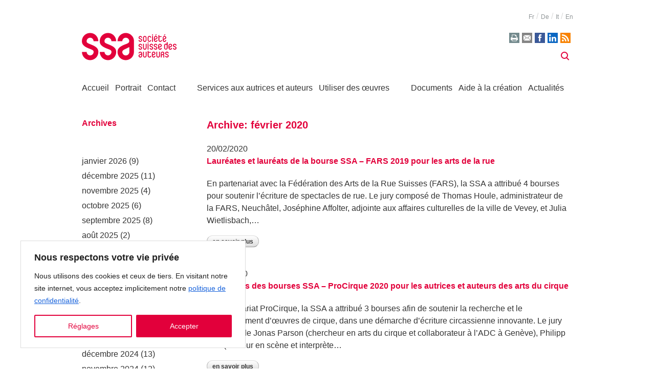

--- FILE ---
content_type: text/html; charset=UTF-8
request_url: https://ssa.ch/fr/2020/02/
body_size: 20606
content:
<!doctype html>
<html class="no-js" lang="fr-FR">
<head>
  <meta charset="UTF-8">
  <meta http-equiv="X-UA-Compatible" content="IE=edge">
  <title>février 2020 - SSA - Société Suisse des Auteurs</title>

  <link rel="apple-touch-icon" sizes="57x57" href="https://ssa.ch/wp-content/themes/ssa/apple-icon-57x57.png">
  <link rel="apple-touch-icon" sizes="60x60" href="https://ssa.ch/wp-content/themes/ssa/apple-icon-60x60.png">
  <link rel="apple-touch-icon" sizes="72x72" href="https://ssa.ch/wp-content/themes/ssa/apple-icon-72x72.png">
  <link rel="apple-touch-icon" sizes="76x76" href="https://ssa.ch/wp-content/themes/ssa/apple-icon-76x76.png">
  <link rel="apple-touch-icon" sizes="114x114" href="https://ssa.ch/wp-content/themes/ssa/apple-icon-114x114.png">
  <link rel="apple-touch-icon" sizes="120x120" href="https://ssa.ch/wp-content/themes/ssa/apple-icon-120x120.png">
  <link rel="apple-touch-icon" sizes="144x144" href="https://ssa.ch/wp-content/themes/ssa/apple-icon-144x144.png">
  <link rel="apple-touch-icon" sizes="152x152" href="https://ssa.ch/wp-content/themes/ssa/apple-icon-152x152.png">
  <link rel="apple-touch-icon" sizes="180x180" href="https://ssa.ch/wp-content/themes/ssa/apple-icon-180x180.png">
  <link rel="icon" type="image/png" sizes="192x192"  href="https://ssa.ch/wp-content/themes/ssa/android-icon-192x192.png">
  <link rel="icon" type="image/png" sizes="32x32" href="https://ssa.ch/wp-content/themes/ssa/favicon-32x32.png">
  <link rel="icon" type="image/png" sizes="96x96" href="https://ssa.ch/wp-content/themes/ssa/favicon-96x96.png">
  <link rel="icon" type="image/png" sizes="16x16" href="https://ssa.ch/wp-content/themes/ssa/favicon-16x16.png">

  <link rel="stylesheet" href="https://ssa.ch/wp-content/themes/ssa/dist/main.84194c2d78aba502496b.css" type="text/css" media="screen" />
  <link rel="stylesheet" href="https://ssa.ch/wp-content/themes/ssa/dist/print.234eedc7808806fa0c60.css" type="text/css" media="print">

  <meta http-equiv="Content-Type" content="text/html; charset=UTF-8" />
  <meta name="viewport" content="width=device-width, initial-scale=1.0">
    <link rel="pingback" href="https://ssa.ch/xmlrpc.php" />
  <script>document.documentElement.className = document.documentElement.className.replace(/\bno-js\b/, '') + ' js';</script>
  <script src="https://ssa.ch/wp-content/themes/ssa/assets/vendors/picturefill.min.js" async></script>

  <meta name='robots' content='noindex, follow' />
<link rel="alternate" href="https://ssa.ch/fr/2020/02/" hreflang="fr" />
<link rel="alternate" href="https://ssa.ch/de/2020/02/" hreflang="de" />
<link rel="alternate" href="https://ssa.ch/it/2020/02/" hreflang="it" />

	<!-- This site is optimized with the Yoast SEO plugin v26.8 - https://yoast.com/product/yoast-seo-wordpress/ -->
	<title>février 2020 - SSA - Société Suisse des Auteurs</title>
	<meta property="og:locale" content="fr_FR" />
	<meta property="og:locale:alternate" content="de_DE" />
	<meta property="og:locale:alternate" content="it_IT" />
	<meta property="og:type" content="website" />
	<meta property="og:title" content="février 2020 - SSA - Société Suisse des Auteurs" />
	<meta property="og:url" content="https://ssa.ch/fr/2020/02/" />
	<meta property="og:site_name" content="SSA - Société Suisse des Auteurs" />
	<meta property="og:image" content="https://ssa.ch/wp-content/uploads/ssa-og-image.png" />
	<meta property="og:image:width" content="1200" />
	<meta property="og:image:height" content="630" />
	<meta property="og:image:type" content="image/png" />
	<meta name="twitter:card" content="summary_large_image" />
	<script type="application/ld+json" class="yoast-schema-graph">{"@context":"https://schema.org","@graph":[{"@type":"CollectionPage","@id":null,"url":"https://ssa.ch/fr/2020/02/","name":"février 2020 - SSA - Société Suisse des Auteurs","isPartOf":{"@id":"https://ssa.ch/fr/#website"},"breadcrumb":{"@id":"https://ssa.ch/fr/2020/02/#breadcrumb"},"inLanguage":"fr-FR"},{"@type":"BreadcrumbList","@id":"https://ssa.ch/fr/2020/02/#breadcrumb","itemListElement":[{"@type":"ListItem","position":1,"name":"Accueil","item":"https://ssa.ch/fr/"},{"@type":"ListItem","position":2,"name":"Archives for février 2020"}]},{"@type":"WebSite","@id":"https://ssa.ch/fr/#website","url":"https://ssa.ch/fr/","name":"SSA - Société Suisse des Auteurs","description":"","potentialAction":[{"@type":"SearchAction","target":{"@type":"EntryPoint","urlTemplate":"https://ssa.ch/fr/?s={search_term_string}"},"query-input":{"@type":"PropertyValueSpecification","valueRequired":true,"valueName":"search_term_string"}}],"inLanguage":"fr-FR"}]}</script>
	<!-- / Yoast SEO plugin. -->


<style id='wp-img-auto-sizes-contain-inline-css' type='text/css'>
img:is([sizes=auto i],[sizes^="auto," i]){contain-intrinsic-size:3000px 1500px}
/*# sourceURL=wp-img-auto-sizes-contain-inline-css */
</style>
<style id='wp-block-library-inline-css' type='text/css'>
:root{--wp-block-synced-color:#7a00df;--wp-block-synced-color--rgb:122,0,223;--wp-bound-block-color:var(--wp-block-synced-color);--wp-editor-canvas-background:#ddd;--wp-admin-theme-color:#007cba;--wp-admin-theme-color--rgb:0,124,186;--wp-admin-theme-color-darker-10:#006ba1;--wp-admin-theme-color-darker-10--rgb:0,107,160.5;--wp-admin-theme-color-darker-20:#005a87;--wp-admin-theme-color-darker-20--rgb:0,90,135;--wp-admin-border-width-focus:2px}@media (min-resolution:192dpi){:root{--wp-admin-border-width-focus:1.5px}}.wp-element-button{cursor:pointer}:root .has-very-light-gray-background-color{background-color:#eee}:root .has-very-dark-gray-background-color{background-color:#313131}:root .has-very-light-gray-color{color:#eee}:root .has-very-dark-gray-color{color:#313131}:root .has-vivid-green-cyan-to-vivid-cyan-blue-gradient-background{background:linear-gradient(135deg,#00d084,#0693e3)}:root .has-purple-crush-gradient-background{background:linear-gradient(135deg,#34e2e4,#4721fb 50%,#ab1dfe)}:root .has-hazy-dawn-gradient-background{background:linear-gradient(135deg,#faaca8,#dad0ec)}:root .has-subdued-olive-gradient-background{background:linear-gradient(135deg,#fafae1,#67a671)}:root .has-atomic-cream-gradient-background{background:linear-gradient(135deg,#fdd79a,#004a59)}:root .has-nightshade-gradient-background{background:linear-gradient(135deg,#330968,#31cdcf)}:root .has-midnight-gradient-background{background:linear-gradient(135deg,#020381,#2874fc)}:root{--wp--preset--font-size--normal:16px;--wp--preset--font-size--huge:42px}.has-regular-font-size{font-size:1em}.has-larger-font-size{font-size:2.625em}.has-normal-font-size{font-size:var(--wp--preset--font-size--normal)}.has-huge-font-size{font-size:var(--wp--preset--font-size--huge)}.has-text-align-center{text-align:center}.has-text-align-left{text-align:left}.has-text-align-right{text-align:right}.has-fit-text{white-space:nowrap!important}#end-resizable-editor-section{display:none}.aligncenter{clear:both}.items-justified-left{justify-content:flex-start}.items-justified-center{justify-content:center}.items-justified-right{justify-content:flex-end}.items-justified-space-between{justify-content:space-between}.screen-reader-text{border:0;clip-path:inset(50%);height:1px;margin:-1px;overflow:hidden;padding:0;position:absolute;width:1px;word-wrap:normal!important}.screen-reader-text:focus{background-color:#ddd;clip-path:none;color:#444;display:block;font-size:1em;height:auto;left:5px;line-height:normal;padding:15px 23px 14px;text-decoration:none;top:5px;width:auto;z-index:100000}html :where(.has-border-color){border-style:solid}html :where([style*=border-top-color]){border-top-style:solid}html :where([style*=border-right-color]){border-right-style:solid}html :where([style*=border-bottom-color]){border-bottom-style:solid}html :where([style*=border-left-color]){border-left-style:solid}html :where([style*=border-width]){border-style:solid}html :where([style*=border-top-width]){border-top-style:solid}html :where([style*=border-right-width]){border-right-style:solid}html :where([style*=border-bottom-width]){border-bottom-style:solid}html :where([style*=border-left-width]){border-left-style:solid}html :where(img[class*=wp-image-]){height:auto;max-width:100%}:where(figure){margin:0 0 1em}html :where(.is-position-sticky){--wp-admin--admin-bar--position-offset:var(--wp-admin--admin-bar--height,0px)}@media screen and (max-width:600px){html :where(.is-position-sticky){--wp-admin--admin-bar--position-offset:0px}}

/*# sourceURL=wp-block-library-inline-css */
</style><style id='global-styles-inline-css' type='text/css'>
:root{--wp--preset--aspect-ratio--square: 1;--wp--preset--aspect-ratio--4-3: 4/3;--wp--preset--aspect-ratio--3-4: 3/4;--wp--preset--aspect-ratio--3-2: 3/2;--wp--preset--aspect-ratio--2-3: 2/3;--wp--preset--aspect-ratio--16-9: 16/9;--wp--preset--aspect-ratio--9-16: 9/16;--wp--preset--color--black: #000000;--wp--preset--color--cyan-bluish-gray: #abb8c3;--wp--preset--color--white: #ffffff;--wp--preset--color--pale-pink: #f78da7;--wp--preset--color--vivid-red: #cf2e2e;--wp--preset--color--luminous-vivid-orange: #ff6900;--wp--preset--color--luminous-vivid-amber: #fcb900;--wp--preset--color--light-green-cyan: #7bdcb5;--wp--preset--color--vivid-green-cyan: #00d084;--wp--preset--color--pale-cyan-blue: #8ed1fc;--wp--preset--color--vivid-cyan-blue: #0693e3;--wp--preset--color--vivid-purple: #9b51e0;--wp--preset--gradient--vivid-cyan-blue-to-vivid-purple: linear-gradient(135deg,rgb(6,147,227) 0%,rgb(155,81,224) 100%);--wp--preset--gradient--light-green-cyan-to-vivid-green-cyan: linear-gradient(135deg,rgb(122,220,180) 0%,rgb(0,208,130) 100%);--wp--preset--gradient--luminous-vivid-amber-to-luminous-vivid-orange: linear-gradient(135deg,rgb(252,185,0) 0%,rgb(255,105,0) 100%);--wp--preset--gradient--luminous-vivid-orange-to-vivid-red: linear-gradient(135deg,rgb(255,105,0) 0%,rgb(207,46,46) 100%);--wp--preset--gradient--very-light-gray-to-cyan-bluish-gray: linear-gradient(135deg,rgb(238,238,238) 0%,rgb(169,184,195) 100%);--wp--preset--gradient--cool-to-warm-spectrum: linear-gradient(135deg,rgb(74,234,220) 0%,rgb(151,120,209) 20%,rgb(207,42,186) 40%,rgb(238,44,130) 60%,rgb(251,105,98) 80%,rgb(254,248,76) 100%);--wp--preset--gradient--blush-light-purple: linear-gradient(135deg,rgb(255,206,236) 0%,rgb(152,150,240) 100%);--wp--preset--gradient--blush-bordeaux: linear-gradient(135deg,rgb(254,205,165) 0%,rgb(254,45,45) 50%,rgb(107,0,62) 100%);--wp--preset--gradient--luminous-dusk: linear-gradient(135deg,rgb(255,203,112) 0%,rgb(199,81,192) 50%,rgb(65,88,208) 100%);--wp--preset--gradient--pale-ocean: linear-gradient(135deg,rgb(255,245,203) 0%,rgb(182,227,212) 50%,rgb(51,167,181) 100%);--wp--preset--gradient--electric-grass: linear-gradient(135deg,rgb(202,248,128) 0%,rgb(113,206,126) 100%);--wp--preset--gradient--midnight: linear-gradient(135deg,rgb(2,3,129) 0%,rgb(40,116,252) 100%);--wp--preset--font-size--small: 13px;--wp--preset--font-size--medium: 20px;--wp--preset--font-size--large: 36px;--wp--preset--font-size--x-large: 42px;--wp--preset--spacing--20: 0.44rem;--wp--preset--spacing--30: 0.67rem;--wp--preset--spacing--40: 1rem;--wp--preset--spacing--50: 1.5rem;--wp--preset--spacing--60: 2.25rem;--wp--preset--spacing--70: 3.38rem;--wp--preset--spacing--80: 5.06rem;--wp--preset--shadow--natural: 6px 6px 9px rgba(0, 0, 0, 0.2);--wp--preset--shadow--deep: 12px 12px 50px rgba(0, 0, 0, 0.4);--wp--preset--shadow--sharp: 6px 6px 0px rgba(0, 0, 0, 0.2);--wp--preset--shadow--outlined: 6px 6px 0px -3px rgb(255, 255, 255), 6px 6px rgb(0, 0, 0);--wp--preset--shadow--crisp: 6px 6px 0px rgb(0, 0, 0);}:where(.is-layout-flex){gap: 0.5em;}:where(.is-layout-grid){gap: 0.5em;}body .is-layout-flex{display: flex;}.is-layout-flex{flex-wrap: wrap;align-items: center;}.is-layout-flex > :is(*, div){margin: 0;}body .is-layout-grid{display: grid;}.is-layout-grid > :is(*, div){margin: 0;}:where(.wp-block-columns.is-layout-flex){gap: 2em;}:where(.wp-block-columns.is-layout-grid){gap: 2em;}:where(.wp-block-post-template.is-layout-flex){gap: 1.25em;}:where(.wp-block-post-template.is-layout-grid){gap: 1.25em;}.has-black-color{color: var(--wp--preset--color--black) !important;}.has-cyan-bluish-gray-color{color: var(--wp--preset--color--cyan-bluish-gray) !important;}.has-white-color{color: var(--wp--preset--color--white) !important;}.has-pale-pink-color{color: var(--wp--preset--color--pale-pink) !important;}.has-vivid-red-color{color: var(--wp--preset--color--vivid-red) !important;}.has-luminous-vivid-orange-color{color: var(--wp--preset--color--luminous-vivid-orange) !important;}.has-luminous-vivid-amber-color{color: var(--wp--preset--color--luminous-vivid-amber) !important;}.has-light-green-cyan-color{color: var(--wp--preset--color--light-green-cyan) !important;}.has-vivid-green-cyan-color{color: var(--wp--preset--color--vivid-green-cyan) !important;}.has-pale-cyan-blue-color{color: var(--wp--preset--color--pale-cyan-blue) !important;}.has-vivid-cyan-blue-color{color: var(--wp--preset--color--vivid-cyan-blue) !important;}.has-vivid-purple-color{color: var(--wp--preset--color--vivid-purple) !important;}.has-black-background-color{background-color: var(--wp--preset--color--black) !important;}.has-cyan-bluish-gray-background-color{background-color: var(--wp--preset--color--cyan-bluish-gray) !important;}.has-white-background-color{background-color: var(--wp--preset--color--white) !important;}.has-pale-pink-background-color{background-color: var(--wp--preset--color--pale-pink) !important;}.has-vivid-red-background-color{background-color: var(--wp--preset--color--vivid-red) !important;}.has-luminous-vivid-orange-background-color{background-color: var(--wp--preset--color--luminous-vivid-orange) !important;}.has-luminous-vivid-amber-background-color{background-color: var(--wp--preset--color--luminous-vivid-amber) !important;}.has-light-green-cyan-background-color{background-color: var(--wp--preset--color--light-green-cyan) !important;}.has-vivid-green-cyan-background-color{background-color: var(--wp--preset--color--vivid-green-cyan) !important;}.has-pale-cyan-blue-background-color{background-color: var(--wp--preset--color--pale-cyan-blue) !important;}.has-vivid-cyan-blue-background-color{background-color: var(--wp--preset--color--vivid-cyan-blue) !important;}.has-vivid-purple-background-color{background-color: var(--wp--preset--color--vivid-purple) !important;}.has-black-border-color{border-color: var(--wp--preset--color--black) !important;}.has-cyan-bluish-gray-border-color{border-color: var(--wp--preset--color--cyan-bluish-gray) !important;}.has-white-border-color{border-color: var(--wp--preset--color--white) !important;}.has-pale-pink-border-color{border-color: var(--wp--preset--color--pale-pink) !important;}.has-vivid-red-border-color{border-color: var(--wp--preset--color--vivid-red) !important;}.has-luminous-vivid-orange-border-color{border-color: var(--wp--preset--color--luminous-vivid-orange) !important;}.has-luminous-vivid-amber-border-color{border-color: var(--wp--preset--color--luminous-vivid-amber) !important;}.has-light-green-cyan-border-color{border-color: var(--wp--preset--color--light-green-cyan) !important;}.has-vivid-green-cyan-border-color{border-color: var(--wp--preset--color--vivid-green-cyan) !important;}.has-pale-cyan-blue-border-color{border-color: var(--wp--preset--color--pale-cyan-blue) !important;}.has-vivid-cyan-blue-border-color{border-color: var(--wp--preset--color--vivid-cyan-blue) !important;}.has-vivid-purple-border-color{border-color: var(--wp--preset--color--vivid-purple) !important;}.has-vivid-cyan-blue-to-vivid-purple-gradient-background{background: var(--wp--preset--gradient--vivid-cyan-blue-to-vivid-purple) !important;}.has-light-green-cyan-to-vivid-green-cyan-gradient-background{background: var(--wp--preset--gradient--light-green-cyan-to-vivid-green-cyan) !important;}.has-luminous-vivid-amber-to-luminous-vivid-orange-gradient-background{background: var(--wp--preset--gradient--luminous-vivid-amber-to-luminous-vivid-orange) !important;}.has-luminous-vivid-orange-to-vivid-red-gradient-background{background: var(--wp--preset--gradient--luminous-vivid-orange-to-vivid-red) !important;}.has-very-light-gray-to-cyan-bluish-gray-gradient-background{background: var(--wp--preset--gradient--very-light-gray-to-cyan-bluish-gray) !important;}.has-cool-to-warm-spectrum-gradient-background{background: var(--wp--preset--gradient--cool-to-warm-spectrum) !important;}.has-blush-light-purple-gradient-background{background: var(--wp--preset--gradient--blush-light-purple) !important;}.has-blush-bordeaux-gradient-background{background: var(--wp--preset--gradient--blush-bordeaux) !important;}.has-luminous-dusk-gradient-background{background: var(--wp--preset--gradient--luminous-dusk) !important;}.has-pale-ocean-gradient-background{background: var(--wp--preset--gradient--pale-ocean) !important;}.has-electric-grass-gradient-background{background: var(--wp--preset--gradient--electric-grass) !important;}.has-midnight-gradient-background{background: var(--wp--preset--gradient--midnight) !important;}.has-small-font-size{font-size: var(--wp--preset--font-size--small) !important;}.has-medium-font-size{font-size: var(--wp--preset--font-size--medium) !important;}.has-large-font-size{font-size: var(--wp--preset--font-size--large) !important;}.has-x-large-font-size{font-size: var(--wp--preset--font-size--x-large) !important;}
/*# sourceURL=global-styles-inline-css */
</style>

<style id='classic-theme-styles-inline-css' type='text/css'>
/*! This file is auto-generated */
.wp-block-button__link{color:#fff;background-color:#32373c;border-radius:9999px;box-shadow:none;text-decoration:none;padding:calc(.667em + 2px) calc(1.333em + 2px);font-size:1.125em}.wp-block-file__button{background:#32373c;color:#fff;text-decoration:none}
/*# sourceURL=/wp-includes/css/classic-themes.min.css */
</style>
<link rel='stylesheet' id='glossary-hint-css' href='https://ssa.ch/wp-content/plugins/glossary-by-codeat-premium/assets/css/tooltip-classic.css?ver=2.3.10' type='text/css' media='all' />
<style id='glossary-hint-inline-css' type='text/css'>
.glossary-tooltip-content, .glossary-tooltip-text, .glossary-tooltip-content-mobile {color:#e2003b !important;background:#ffffff !important;font-size:16 !important;}
.glossary-link a, .glossary-underline {color:#000000;background:#ffffff;}
.glossary-tooltip-text a, .glossary-tooltip-content-mobile a, .glossary-tooltip-content-mobile .close {color:#e2003b;}
.glossary-tooltip-content::after {border-top-color:#ffffff;}
.glossary-link a {padding:0px;}
/*# sourceURL=glossary-hint-inline-css */
</style>
<link rel='stylesheet' id='glossary-mobile-tooltip-css' href='https://ssa.ch/wp-content/plugins/glossary-by-codeat-premium/assets/css/css-pro/mobile-tooltip.css?ver=2.3.10' type='text/css' media='all' />
<link rel="https://api.w.org/" href="https://ssa.ch/wp-json/" /><style id="cky-style-inline">[data-cky-tag]{visibility:hidden;}</style><style type="text/css">.broken_link, a.broken_link {
	text-decoration: line-through;
}</style>
</head>
<body class="archive date wp-theme-ssa" data-template="base.twig">
  <a href="#content" class="is-hidden focusable">Aller au contenu</a>

      <header class="site-header">
    <div class="container">
        <div class="site-header__wrapper">

                            <ul class="site-header__locales">
                    	<li class="lang-item lang-item-7 lang-item-fr current-lang lang-item-first"><a lang="fr-FR" hreflang="fr-FR" href="https://ssa.ch/fr/2020/02/" aria-current="true">fr</a></li>
	<li class="lang-item lang-item-10 lang-item-de"><a lang="de-DE" hreflang="de-DE" href="https://ssa.ch/de/2020/02/">de</a></li>
	<li class="lang-item lang-item-19 lang-item-it"><a lang="it-IT" hreflang="it-IT" href="https://ssa.ch/it/2020/02/">it</a></li>
	<li class="lang-item lang-item-23 lang-item-en no-translation"><a lang="en-GB" hreflang="en-GB" href="https://ssa.ch/en/">en</a></li>

                </ul>
            
            <div class="site-header__upper">

                <div class="site-header__logo">
                    <a class="site-header__logo-link" href="https://ssa.ch/fr/" rel="home">
                        <svg id="Calque_1" xmlns="http://www.w3.org/2000/svg" viewBox="0 0 182 53"><path d="M122.7 21.2v7.9c0 1-.8 1.7-1.7 1.7-1 0-1.7-.8-1.7-1.7v-7.9h-1.7v7.9c0 1.9 1.5 3.4 3.4 3.4s3.4-1.5 3.4-3.4v-7.9h-1.7zm0 15.1v7.9c0 1-.8 1.7-1.7 1.7-1 0-1.7-.8-1.7-1.7v-7.9h-1.7v7.9c0 1.9 1.5 3.4 3.4 3.4s3.4-1.5 3.4-3.4v-7.9h-1.7zm25.6 0v7.9c0 1-.8 1.7-1.7 1.7-1 0-1.7-.8-1.7-1.7v-7.9h-1.7v7.9c0 1.9 1.5 3.4 3.5 3.4 1.9 0 3.4-1.5 3.4-3.4v-7.9h-1.8zm5 5.5v-2.3c0-1 .8-1.7 1.8-1.7s1.7.8 1.7 1.7c0 .6-.5 1-1 1.2-.2.1-.3.1-.4.2-.6.2-1.5.7-2.1.9m4.2-.2c.7-.6 1.1-1.2 1.1-2.1 0-1.9-1.5-3.4-3.4-3.4s-3.5 1.5-3.5 3.4v7.9h1.7v-3.3c0-.8.7-1 1.5-1.3.1-.1.8-.3 1-.4.6.3.9 1.1.9 1.8v3.3h1.7v-3.3c.1-1.1-.4-2-1-2.6M142.1 7.8c1 0 1.7.8 1.7 1.7 0 .8-.9 1.2-1.5 1.4s-1.4.6-2 .9V9.4c0-.8.8-1.6 1.8-1.6m-3.5 6.3c0 1.9 1.5 3.5 3.4 3.5s3.4-1.5 3.4-3.5h-1.7c0 1-.8 1.7-1.7 1.7s-1.7-.8-1.7-1.7c0-.8.8-1 1.7-1.3 2.3-.9 3.4-1.7 3.4-3.3 0-1.9-1.5-3.4-3.4-3.4s-3.4 1.5-3.4 3.4v4.6zm3.7-11h2.2l-2.4 2h-1.3zm16.5 4.7c1 0 1.7.8 1.7 1.7 0 .8-.9 1.2-1.5 1.4s-1.4.6-2 .9V9.4c0-.8.8-1.6 1.8-1.6m-3.5 6.3c0 1.9 1.5 3.5 3.4 3.5s3.5-1.5 3.5-3.5h-1.7c0 1-.8 1.7-1.7 1.7-1 0-1.7-.8-1.7-1.7 0-.8.8-1 1.7-1.3 2.3-.9 3.5-1.7 3.5-3.3 0-1.9-1.5-3.4-3.4-3.4s-3.4 1.5-3.4 3.4v4.6h-.2zm3.6-11h2.3l-2.4 2h-1.3zm-46.5 7.7c-.9-.4-1.7-.5-1.7-1.3 0-1 .8-1.7 1.7-1.7s1.7.8 1.7 1.7h1.7c0-1.9-1.5-3.4-3.4-3.4S109 7.6 109 9.4c0 1.6 1.1 2.3 3.4 3.1.9.4 1.7.7 1.7 1.5 0 1-.8 1.7-1.7 1.7-1 0-1.7-.8-1.7-1.7h-1.8c0 1.9 1.5 3.4 3.4 3.4s3.4-1.5 3.4-3.4c.1-1.4-1-2.4-3.3-3.2m10.3 3.3c0 1-.8 1.7-1.7 1.7-1 0-1.7-.8-1.7-1.7V9.4c0-1 .8-1.7 1.7-1.7s1.7.8 1.7 1.7v4.7zm-1.8-8c-1.9 0-3.4 1.5-3.4 3.5v4.6c0 1.9 1.5 3.4 3.4 3.4s3.4-1.5 3.4-3.4V9.6c.1-2-1.5-3.5-3.4-3.5m14.1.1v11.1h1.7V6.2zm0-2.9v1.8h1.7V3.3zm-5.1 12.5c-1 0-1.7-.8-1.7-1.7V9.4c0-1 .8-1.7 1.7-1.7 1 0 1.7.8 1.7 1.7h1.7c0-1.9-1.5-3.4-3.4-3.4s-3.4 1.5-3.4 3.4V14c0 1.9 1.5 3.4 3.4 3.4s3.4-1.5 3.4-3.4h-1.7c0 1.1-.8 1.8-1.7 1.8m-3.5 5.4v11.1h1.8V21.2zm0-2.9v1.8h1.8v-1.8zm7.2 7.5c-.9-.4-1.7-.5-1.7-1.3 0-1 .8-1.7 1.7-1.7 1 0 1.7.8 1.7 1.7h1.7c0-1.9-1.5-3.4-3.4-3.4s-3.5 1.5-3.5 3.4c0 1.6 1.1 2.3 3.5 3.1.9.4 1.7.7 1.7 1.5 0 1-.8 1.7-1.7 1.7-1 0-1.7-.8-1.7-1.7h-1.7c0 1.9 1.5 3.4 3.5 3.4 1.9 0 3.4-1.5 3.4-3.4-.1-1.5-1.2-2.5-3.5-3.3m8.1 0c-.9-.4-1.7-.5-1.7-1.3 0-1 .8-1.7 1.7-1.7 1 0 1.7.8 1.7 1.7h1.7c0-1.9-1.5-3.4-3.4-3.4s-3.5 1.5-3.5 3.4c0 1.6 1.1 2.3 3.5 3.1.9.4 1.7.7 1.7 1.5 0 1-.8 1.7-1.7 1.7-1 0-1.7-.8-1.7-1.7h-1.7c0 1.9 1.5 3.4 3.5 3.4 1.9 0 3.4-1.5 3.4-3.4-.1-1.5-1.2-2.5-3.5-3.3m8.5-3c1 0 1.7.8 1.7 1.7 0 .8-.9 1.2-1.5 1.4s-1.4.6-2 .9v-2.3c0-.9.9-1.7 1.8-1.7m-3.4 6.3c0 1.9 1.5 3.5 3.5 3.5 1.9 0 3.4-1.5 3.4-3.5h-1.8c0 1-.8 1.7-1.7 1.7-1 0-1.7-.8-1.7-1.7 0-.8.8-1 1.7-1.3 2.3-.9 3.4-1.7 3.4-3.3 0-1.9-1.5-3.4-3.4-3.4s-3.5 1.5-3.5 3.4v4.6h.1zm16.4 0c0 1-.8 1.7-1.7 1.7-1 0-1.7-.8-1.7-1.7v-4.6c0-1 .8-1.7 1.7-1.7 1 0 1.7.8 1.7 1.7v4.6zm0-11v3.3c-.5-.3-1.1-.5-1.7-.5-1.9 0-3.4 1.5-3.4 3.4v4.6c0 1.9 1.5 3.4 3.4 3.4s3.5-1.5 3.5-3.4V18.1h-1.8zm15.4 7.7c-.9-.4-1.7-.5-1.7-1.3 0-1 .8-1.7 1.7-1.7s1.7.8 1.7 1.7h1.7c0-1.9-1.5-3.4-3.5-3.4s-3.5 1.5-3.5 3.4c0 1.6 1.1 2.3 3.5 3.1.9.4 1.7.7 1.7 1.5 0 1-.8 1.7-1.7 1.7s-1.7-.8-1.7-1.7h-1.7c0 1.9 1.5 3.4 3.5 3.4s3.4-1.5 3.4-3.4c0-1.5-1.1-2.5-3.4-3.3m-8.6-3c1 0 1.7.8 1.7 1.7 0 .8-.9 1.2-1.5 1.4s-1.4.6-2 .9v-2.3c0-.9.9-1.7 1.8-1.7m-3.4 6.3c0 1.9 1.5 3.5 3.5 3.5 1.9 0 3.4-1.5 3.4-3.5h-1.7c0 1-.8 1.7-1.7 1.7-1 0-1.7-.8-1.7-1.7 0-.8.8-1 1.7-1.3 2.3-.9 3.4-1.7 3.4-3.3 0-1.9-1.5-3.4-3.4-3.4s-3.5 1.5-3.5 3.4v4.6zm-3.1 11.7c-.9-.4-1.7-.5-1.7-1.3 0-1 .8-1.7 1.7-1.7 1 0 1.7.8 1.7 1.7h1.7c0-1.9-1.5-3.4-3.4-3.4s-3.5 1.5-3.5 3.4c0 1.6 1.1 2.3 3.5 3.1.9.4 1.7.7 1.7 1.5 0 1-.8 1.7-1.7 1.7-1 0-1.7-.8-1.7-1.7h-1.7c0 1.9 1.5 3.4 3.5 3.4 1.9 0 3.4-1.5 3.4-3.4-.1-1.5-1.2-2.3-3.5-3.3m-25.5-3c1 0 1.7.8 1.7 1.7 0 .8-.9 1.2-1.5 1.4s-1.4.6-2 .9v-2.3c0-.9.9-1.7 1.8-1.7m-3.4 6.3c0 1.9 1.5 3.5 3.4 3.5s3.4-1.5 3.4-3.5h-1.7c0 1-.8 1.7-1.7 1.7s-1.7-.8-1.7-1.7c0-.8.8-1 1.7-1.3 2.3-.9 3.4-1.7 3.4-3.3 0-1.9-1.5-3.4-3.4-3.4s-3.4 1.5-3.4 3.4v4.6zm-22.2 1.7c-1 0-1.7-.8-1.7-1.7 0-.8.9-1.2 1.5-1.4s1.4-.6 2-.9v2.3c0 1-.9 1.7-1.8 1.7m3.4-6.2c0-1.9-1.5-3.4-3.5-3.4-1.9 0-3.4 1.5-3.4 3.4h1.7c0-1 .8-1.7 1.7-1.7 1 0 1.7.8 1.7 1.7 0 .8-.8 1-1.7 1.3-2.3.9-3.4 1.7-3.4 3.3 0 1.9 1.5 3.4 3.4 3.4s3.5-1.5 3.5-3.4v-4.6zm33.1-33V4.1l-1.7.9v9c0 1.9 1.5 3.4 3.4 3.4s3.5-1.5 3.5-3.4h-1.7c0 1-.8 1.7-1.7 1.7-1 0-1.7-.8-1.7-1.7V8h4.3V6.7l-4.4-.1zm-20.7 30.2v-2.5l-1.7.9v9c0 1.9 1.5 3.4 3.5 3.4 1.9 0 3.4-1.5 3.4-3.4h-1.7c0 1-.8 1.7-1.7 1.7-1 0-1.7-.8-1.7-1.7v-6h4.3v-1.3l-4.4-.1zm-15.8-11c-.9-.4-1.7-.5-1.7-1.3 0-1 .8-1.7 1.7-1.7 1 0 1.7.8 1.7 1.7h1.7c0-1.9-1.5-3.4-3.4-3.4s-3.5 1.5-3.5 3.4c0 1.6 1.1 2.3 3.5 3.1.9.4 1.7.7 1.7 1.5 0 1-.8 1.7-1.7 1.7-1 0-1.7-.8-1.7-1.7h-1.8c0 1.9 1.5 3.4 3.5 3.4 1.9 0 3.4-1.5 3.4-3.4 0-1.5-1.1-2.5-3.4-3.3m-62.4-4c-1.7-.7-3.4-1.3-4.6-2.1s-2-1.9-2-3.5c0-3.6 3-6.7 6.7-6.7 3.6 0 6.6 2.9 6.7 6.6h9.1c0-4.3-1.8-8.2-4.6-11.1C58.4 2.1 54.5.4 50.1.4S41.8 2.2 38.9 5c-2.9 2.9-4.6 6.8-4.6 11.2 0 3.6 1.3 6.3 3.9 8.6 2.6 2.4 6.6 4.3 12 6.3h.1c1.7.7 3.4 1.3 4.6 2.1s2 1.9 2 3.5c0 3.6-3 6.7-6.7 6.7-3.6 0-6.6-2.9-6.7-6.6h-9.1c0 4.3 1.8 8.2 4.6 11.1 2.9 2.9 6.8 4.6 11.2 4.6 4.4 0 8.3-1.8 11.2-4.6C64.3 45 66 41.1 66 36.7c0-3.6-1.3-6.3-3.9-8.6-2.7-2.3-6.7-4.2-12.1-6.3zm-34.3 0c-1.7-.7-3.4-1.3-4.6-2.1s-2-1.9-2-3.5c0-3.6 3-6.7 6.7-6.7 3.6 0 6.6 2.9 6.7 6.6h9.1c0-4.3-1.8-8.2-4.6-11.1C24.1 2.1 20.2.4 15.8.4 11.4.4 7.5 2.2 4.6 5 1.7 7.9 0 11.8 0 16.2c0 3.6 1.3 6.3 3.9 8.6 2.6 2.4 6.6 4.3 12 6.3h.1c1.7.7 3.4 1.3 4.6 2.1s2 1.9 2 3.5c0 3.6-3 6.7-6.7 6.7-3.6 0-6.6-2.9-6.7-6.6H.1c0 4.3 1.8 8.2 4.6 11.1 2.9 2.9 6.8 4.6 11.2 4.6 4.4 0 8.3-1.8 11.2-4.6 2.9-2.9 4.6-6.8 4.6-11.2 0-3.6-1.3-6.3-3.9-8.6s-6.6-4.2-12.1-6.3zm75.6 15c0 3.7-3.2 6.7-6.9 6.7s-6.7-3-6.7-6.7c0-1.5.9-2.7 2.1-3.6 1.2-.9 2.8-1.6 4.1-2.2 2.4-1.1 5.3-2.6 7.2-3.5l.2-.1v9.4zm8.9-20.6C100.2 7.5 93.1.4 84.4.4 80 .4 76.1 2.2 73.2 5c-2.8 2.8-4.6 6.7-4.6 11.1h9.1c.1-3.6 3-6.6 6.7-6.6s6.7 3 6.7 6.7c0 1.5-.8 2.6-2 3.5-1.2.8-2.8 1.5-4.6 2.1h-.1c-5.4 2-9.4 4-12 6.3-2.6 2.4-3.9 5.1-3.9 8.6 0 4.4 1.8 8.3 4.6 11.2 2.9 2.9 6.8 4.6 11.2 4.6 4.4 0 8.3-1.8 11.2-4.6 2.9-2.9 4.6-6.8 4.6-11.2l.1-20.5z"/></svg>
                    </a>
                </div>

                <div class="site-header__controls">

                    <div class="site-header__share">
                        <ul>
                            <li class="m-print">
                                <a href="#print" onclick="window.print();return false;">
                                    <i><svg xmlns="http://www.w3.org/2000/svg" width="475.078" height="475.077" viewBox="0 0 475.078 475.077"><path d="M458.959 217.124c-10.759-10.758-23.654-16.134-38.69-16.134h-18.268v-73.089c0-7.611-1.91-15.99-5.719-25.122-3.806-9.136-8.371-16.368-13.699-21.698L339.18 37.683c-5.328-5.325-12.56-9.895-21.692-13.704-9.138-3.805-17.508-5.708-25.126-5.708H100.5c-7.614 0-14.087 2.663-19.417 7.993-5.327 5.327-7.994 11.799-7.994 19.414V200.99H54.818c-15.037 0-27.932 5.379-38.688 16.134C5.376 227.876 0 240.772 0 255.81v118.773c0 2.478.905 4.609 2.712 6.426 1.809 1.804 3.951 2.707 6.423 2.707h63.954v45.68c0 7.617 2.664 14.089 7.994 19.417 5.33 5.325 11.803 7.994 19.417 7.994h274.083c7.611 0 14.093-2.669 19.418-7.994 5.328-5.332 7.994-11.8 7.994-19.417v-45.68h63.953c2.471 0 4.613-.903 6.42-2.707 1.807-1.816 2.71-3.948 2.71-6.426V255.81c.004-15.038-5.37-27.934-16.119-38.686zm-93.51 203.138H109.636v-73.087h255.813v73.087zm0-182.725H109.636V54.816h182.726v45.679c0 7.614 2.669 14.083 7.991 19.414 5.328 5.33 11.799 7.993 19.417 7.993h45.679v109.635zm67.667 31.119c-3.614 3.614-7.898 5.428-12.847 5.428s-9.233-1.813-12.848-5.428c-3.613-3.61-5.42-7.898-5.42-12.847s1.807-9.232 5.42-12.847c3.614-3.617 7.898-5.426 12.848-5.426 4.948 0 9.232 1.809 12.847 5.426 3.613 3.614 5.427 7.898 5.427 12.847s-1.81 9.237-5.427 12.847z"/></svg></i>
                                </a>
                            </li>
                            <li class="m-mail">
                                <a href="mailto:?subject=Connais-tu SSA?&body=Bonjour! Je voudrais partager ce site avec toi:https://ssa.ch/fr/2020/02/" title="Partager par email">
                                    <i><svg xmlns="http://www.w3.org/2000/svg" width="485.211" height="485.211" viewBox="0 0 485.211 485.211"><path d="M485.211 363.906c0 10.637-2.992 20.498-7.785 29.174L324.225 221.67l151.54-132.584c5.895 9.355 9.446 20.344 9.446 32.219v242.601zM242.606 252.793l210.863-184.5c-8.653-4.737-18.397-7.642-28.908-7.642H60.651c-10.524 0-20.271 2.905-28.889 7.642l210.844 184.5zm58.787-11.162l-48.809 42.734a15.145 15.145 0 0 1-9.978 3.729c-3.57 0-7.125-1.242-9.98-3.729l-48.82-42.736L28.667 415.23c9.299 5.834 20.197 9.329 31.983 9.329h363.911c11.784 0 22.687-3.495 31.983-9.329L301.393 241.631zM9.448 89.085C3.554 98.44 0 109.429 0 121.305v242.602c0 10.637 2.978 20.498 7.789 29.174l153.183-171.44L9.448 89.085z"/></svg></i>
                                </a>
                            </li>
                            <li class="m-facebook">
                                <a href="https://www.facebook.com/sharer.php?u=https://ssa.ch/fr/2020/02/" title="Partager sur Facebook" target="_blank">
                                    <i><svg xmlns="http://www.w3.org/2000/svg" width="430.113" height="430.114" viewBox="0 0 430.113 430.114"><path d="M158.081 83.3v59.218h-43.385v72.412h43.385v215.183h89.122V214.936h59.805s5.601-34.721 8.316-72.685H247.54V92.74c0-7.4 9.717-17.354 19.321-17.354h48.557V.001h-66.021C155.878-.004 158.081 72.48 158.081 83.3z"/></svg></i>
                                </a>
                            </li>
                            <li class="m-twitter" style="background-color: #0a66c2;">
                                <a href="https://www.linkedin.com/sharing/share-offsite/?url=https://ssa.ch/fr/2020/02/"
                                   title="Share this page on Linkedin" target="_blank">
                                    <i><svg width="14" height="14" viewBox="0 0 14 14" fill="none" xmlns="http://www.w3.org/2000/svg">
<g clip-path="url(#clip0_1_7)">
<path d="M3.22907 14H0.28752V5.18641H3.22907V14ZM1.75829 3.51659C0.774091 3.51659 0 2.73144 0 1.75829C0 0.78515 0.78515 0 1.75829 0C2.73144 0 3.51659 0.78515 3.51659 1.75829C3.51659 2.73144 2.73144 3.51659 1.75829 3.51659ZM14 14H11.0585V8.80253C11.0585 8.01738 10.3728 7.33175 9.58768 7.33175C8.80253 7.33175 8.1169 8.01738 8.1169 8.80253V14H5.17536V5.18641H8.1169V6.35861C8.60348 5.57346 9.6872 4.98736 10.5719 4.98736C12.4297 4.98736 14 6.55766 14 8.41548V14Z" fill="white"/>
</g>
<defs>
<clipPath id="clip0_1_7">
<rect width="14" height="14" fill="white"/>
</clipPath>
</defs>
</svg>
</i>
                                </a>
                            </li>
                            <li class="m-rss">
                                <a href="https://ssa.ch/fr/feed/rss/" title="Feed RSS" target="_blank">
                                    <i><svg xmlns="http://www.w3.org/2000/svg" width="402.041" height="402.04" viewBox="0 0 402.041 402.04"><path d="M54.816 292.382c-15.229 0-28.169 5.331-38.831 15.988C5.33 319.026 0 331.969 0 347.197c0 15.232 5.325 28.172 15.985 38.828 10.662 10.657 23.606 15.988 38.831 15.988 15.227 0 28.168-5.331 38.828-15.988 10.656-10.656 15.986-23.596 15.986-38.828 0-15.229-5.33-28.171-15.986-38.827-10.657-10.657-23.598-15.988-38.828-15.988zm126.194-71.38c-21.51-21.698-46.158-38.97-73.948-51.816-27.79-12.85-56.914-20.511-87.366-22.985h-1.425c-4.949 0-9.042 1.619-12.275 4.854C1.997 154.477 0 158.953 0 164.472v38.543c0 4.757 1.569 8.85 4.708 12.279 3.14 3.429 7.089 5.332 11.848 5.708 43.586 4.189 80.845 21.752 111.773 52.678 30.93 30.926 48.49 68.187 52.677 111.771.382 4.764 2.284 8.712 5.712 11.847 3.427 3.148 7.517 4.72 12.275 4.72h38.545c5.517 0 9.989-1.995 13.415-5.996 3.621-3.812 5.236-8.381 4.863-13.709-2.478-30.447-10.14-59.573-22.987-87.361-12.846-27.792-30.121-52.438-51.819-73.95z"/><path d="M367.728 239.701c-20.365-45.585-48.345-86.078-83.936-121.482-35.405-35.594-75.896-63.572-121.485-83.939C116.723 13.917 68.996 2.494 19.126.02h-.855c-4.949 0-9.136 1.713-12.563 5.14C1.903 8.583 0 12.964 0 18.294v40.825c0 4.76 1.667 8.897 4.996 12.419 3.33 3.523 7.373 5.376 12.132 5.57 40.924 2.478 79.799 12.188 116.63 29.127 36.83 16.94 68.806 38.972 95.93 66.09 27.118 27.123 49.149 59.101 66.089 95.931 16.94 36.836 26.557 75.705 28.839 116.627.195 4.764 2.046 8.809 5.564 12.139 3.524 3.329 7.762 4.999 12.71 4.999h40.823c5.331 0 9.701-1.902 13.134-5.715 3.809-3.806 5.517-8.274 5.144-13.415-2.471-49.874-13.898-97.6-34.263-143.19z"/></svg></i>
                                </a>
                            </li>
                        </ul>
                    </div>

                    <a href="https://ssa.ch/fr/recherche/" title="Rechercher" class="search-icon">
                        <svg width="32" height="32" viewBox="0 0 32 32" xmlns="http://www.w3.org/2000/svg"><title>Group</title><g fill="none" fill-rule="evenodd"><circle fill="#FFF" cx="16" cy="16" r="16"/><g transform="translate(8 7)" stroke="#E2003B" stroke-width="2"><circle cx="7" cy="7" r="6"/><path d="M11 11.484l4 4" stroke-linecap="square"/></g></g></svg>
                    </a>

                    <button type="button" class="site-header__toggle hamburger hamburger--slider hidden-desktop"
        aria-label="Menu" role="button" aria-controls="nav-main" aria-expanded="false"
        data-target=".mobile-nav" data-menu-toggle>
    <span class="hamburger-box">
      <span class="hamburger-inner"></span>
    </span>
</button>
                </div>

            </div>

            <nav class="nav-main site-header__nav" role="navigation">
  
  <div class="nav-main__inner" id="navigation-wrapper">

    	<ul class="nav-inline">
			<li class=" menu-item menu-item-type-post_type menu-item-object-page menu-item-home menu-item-169">
			<a target="" href="https://ssa.ch/fr/">Accueil</a>
					</li>
			<li class=" menu-item menu-item-type-post_type menu-item-object-page menu-item-138">
			<a target="" href="https://ssa.ch/fr/portrait/">Portrait</a>
					</li>
			<li class=" menu-item menu-item-type-post_type menu-item-object-page menu-item-137">
			<a target="" href="https://ssa.ch/fr/contact/">Contact</a>
					</li>
		</ul>
    	<ul class="nav-inline">
			<li class=" menu-item menu-item-type-post_type menu-item-object-page menu-item-360">
			<a target="" href="https://ssa.ch/fr/services-aux-autrices-et-auteurs/">Services aux autrices et auteurs</a>
					</li>
			<li class=" menu-item menu-item-type-post_type menu-item-object-page menu-item-361">
			<a target="" href="https://ssa.ch/fr/utiliser-des-oeuvres/">Utiliser des œuvres</a>
					</li>
		</ul>
    	<ul class="nav-inline">
			<li class=" menu-item menu-item-type-post_type menu-item-object-page menu-item-159">
			<a target="" href="https://ssa.ch/fr/documents/">Documents</a>
					</li>
			<li class=" menu-item menu-item-type-post_type menu-item-object-page menu-item-158">
			<a target="" href="https://ssa.ch/fr/le-fonds-culturel-de-la-ssa/">Aide à la création</a>
					</li>
			<li class=" menu-item menu-item-type-post_type menu-item-object-page current_page_parent menu-item-168">
			<a target="" href="https://ssa.ch/fr/actualites/">Actualités</a>
					</li>
		</ul>

  </div>
</nav>

            <div class="mobile-nav">

                <div class="container">
                    <ul class="mobile-nav__locales">
                        	<li class="lang-item lang-item-7 lang-item-fr current-lang lang-item-first"><a lang="fr-FR" hreflang="fr-FR" href="https://ssa.ch/fr/2020/02/" aria-current="true">fr</a></li>
	<li class="lang-item lang-item-10 lang-item-de"><a lang="de-DE" hreflang="de-DE" href="https://ssa.ch/de/2020/02/">de</a></li>
	<li class="lang-item lang-item-19 lang-item-it"><a lang="it-IT" hreflang="it-IT" href="https://ssa.ch/it/2020/02/">it</a></li>
	<li class="lang-item lang-item-23 lang-item-en no-translation"><a lang="en-GB" hreflang="en-GB" href="https://ssa.ch/en/">en</a></li>

                    </ul>
                </div>

                <ul class="mobile-nav__list"><li class=""><span><a href="https://ssa.ch/fr/">Accueil</a></span></li><li class="is-parent"><span><a href="https://ssa.ch/fr/portrait/">Portrait</a><div><i></i></div></span><ul><li><span><a href="https://ssa.ch/fr/portrait/collaboratrices-et-collaborateurs/">Collaboratrices et collaborateurs</a></span></li><li><span><a href="https://ssa.ch/fr/portrait/domaines-juridiques/">Domaines juridiques</a></span></li><li><span><a href="https://ssa.ch/fr/portrait/gouvernance/">Gouvernance</a></span></li><li><span><a href="https://ssa.ch/fr/portrait/le-droit-d-auteur/">Le droit d’auteur</a></span></li><li><span><a href="https://ssa.ch/fr/portrait/le-repertoire-de-la-ssa/">Le répertoire de la SSA</a></span></li><li><span><a href="https://ssa.ch/fr/portrait/les-organes-de-la-societe/">Les organes de la société</a></span></li><li><span><a href="https://ssa.ch/fr/portrait/organigramme/">Organigramme</a></span></li><li><span><a href="https://ssa.ch/fr/portrait/perception-et-repartition/">Perception et répartition</a></span></li><li><span><a href="https://ssa.ch/fr/portrait/videos/">Vidéos</a></span></li><li><span><a href="https://ssa.ch/fr/portrait/vision-mission/">Vision/Mission</a></span></li></ul></li><li class="is-parent"><span><a href="https://ssa.ch/fr/contact/">Contact</a></span></li></ul><ul class="mobile-nav__list"><li class="is-parent"><span><a href="https://ssa.ch/fr/services-aux-autrices-et-auteurs/">Services aux autrices et auteurs</a><div><i></i></div></span><ul><li><span><a href="https://ssa.ch/fr/services-aux-autrices-et-auteurs/adhesion/">Adhésion</a></span></li><li><span><a href="https://ssa.ch/fr/services-aux-autrices-et-auteurs/aide-et-conseils/">Aide et conseils</a></span></li><li><span><a href="https://ssa.ch/fr/services-aux-autrices-et-auteurs/autrices-et-auteurs-de-letranger/">Autrices et auteurs de l&rsquo;étranger</a></span></li><li><span><a href="https://ssa.ch/fr/services-aux-autrices-et-auteurs/espaces-de-travail/">Espaces de travail</a></span></li><li><span><a href="https://ssa.ch/fr/services-aux-autrices-et-auteurs/oeuvres-choregraphiques-sur-chaines-tv-allemandes/">Œuvres chorégraphiques sur chaînes TV allemandes</a></span></li><li><span><a href="https://ssa.ch/fr/services-aux-autrices-et-auteurs/reclamations-membres/">Reclamations membres</a></span></li></ul></li><li class="is-parent"><span><a href="https://ssa.ch/fr/utiliser-des-oeuvres/">Utiliser des œuvres</a><div><i></i></div></span><ul><li><span><a href="https://ssa.ch/fr/utiliser-des-oeuvres/autres-formes-dutilisation/">Autres formes d’utilisation</a></span></li><li><span><a href="https://ssa.ch/fr/utiliser-des-oeuvres/conditions-e-formulaires/">Conditions e-formulaires</a></span></li><li><span><a href="https://ssa.ch/fr/utiliser-des-oeuvres/declaration-intelligence-artificielle/">Déclaration Intelligence Artificielle</a></span></li><li><span><a href="https://ssa.ch/fr/utiliser-des-oeuvres/edition-reproduction/">Edition / reproduction</a></span></li><li><span><a href="https://ssa.ch/fr/utiliser-des-oeuvres/entite-organisatrice-devenements/">Entité organisatrice d’évènements</a></span></li><li><span><a href="https://ssa.ch/fr/utiliser-des-oeuvres/entites-de-production-dans-laudiovisuel/">Entités de production dans l’audiovisuel</a></span></li><li><span><a href="https://ssa.ch/fr/utiliser-des-oeuvres/internet-reseaux-sociaux-et-applications-pour-ordinateurs-appareils-mobiles/">Internet, réseaux sociaux et applications pour ordinateurs/appareils mobiles</a></span></li><li><span><a href="https://ssa.ch/fr/utiliser-des-oeuvres/licences-collectives-etendues/">Licences collectives étendues</a></span></li><li><span><a href="https://ssa.ch/fr/utiliser-des-oeuvres/live-streaming/">Live-streaming</a></span></li><li><span><a href="https://ssa.ch/fr/utiliser-des-oeuvres/organismes-de-diffusion/">Organismes de diffusion</a></span></li><li><span><a href="https://ssa.ch/fr/utiliser-des-oeuvres/tarifs-communs/">Tarifs communs</a></span></li><li><span><a href="https://ssa.ch/fr/utiliser-des-oeuvres/theatre-amateur/">Théâtre amateur</a></span></li><li><span><a href="https://ssa.ch/fr/utiliser-des-oeuvres/theatre-dans-les-ecoles/">Théâtre dans les écoles</a></span></li><li><span><a href="https://ssa.ch/fr/utiliser-des-oeuvres/theatre-professionnel/">Théâtre professionnel</a></span></li><li><span><a href="https://ssa.ch/fr/utiliser-des-oeuvres/video-a-la-demande/">Vidéo à la demande</a></span></li></ul></li></ul><ul class="mobile-nav__list"><li class="is-parent"><span><a href="https://ssa.ch/fr/documents/">Documents</a><div><i></i></div></span><ul><li><span><a href="https://ssa.ch/fr/documents/adhesion/">Adhésion</a></span></li><li><span><a href="https://ssa.ch/fr/documents/aide-memoire-autrices-et-auteurs/">Aide-mémoires autrices et auteurs</a></span></li><li><span><a href="https://ssa.ch/fr/documents/aide-memoires-entite-utilisatrice/">Aide-mémoires entité utilisatrice</a></span></li><li><span><a href="https://ssa.ch/fr/documents/assemblee-generale/">Assemblée générale</a></span></li><li><span><a href="https://ssa.ch/fr/documents/bulletin-dinformation/">Bulletin d’information</a></span></li><li><span><a href="https://ssa.ch/fr/documents/declarations-doeuvre/">Déclarations d’œuvre</a></span></li><li><span><a href="https://ssa.ch/fr/documents/declarations-utilisations/">Déclarations utilisation</a></span></li><li><span><a href="https://ssa.ch/fr/documents/demandes-dautorisation/">Demandes d’autorisation</a></span></li><li><span><a href="https://ssa.ch/fr/documents/depot-de-manuscrit/">Dépôt de manuscrit</a></span></li><li><span><a href="https://ssa.ch/fr/documents/dossiers-thematiques/">Dossiers thématiques</a></span></li><li><span><a href="https://ssa.ch/fr/documents/fonds-de-secours/">Fonds de secours</a></span></li><li><span><a href="https://ssa.ch/fr/documents/fonds-de-solidarite/">Fonds de solidarité</a></span></li><li><span><a href="https://ssa.ch/fr/documents/international/">International</a></span></li><li><span><a href="https://ssa.ch/fr/documents/modeles-de-contrat/">Modèles de contrat</a></span></li><li><span><a href="https://ssa.ch/fr/documents/infolettre/">Newsletter Infolettre</a></span></li><li><span><a href="https://ssa.ch/fr/documents/rapports-annuels/">Rapports annuels</a></span></li><li><span><a href="https://ssa.ch/fr/documents/reglements-de-repartition/">Règlements de répartition</a></span></li><li><span><a href="https://ssa.ch/fr/documents/reglements-divers/">Règlements divers</a></span></li><li><span><a href="https://ssa.ch/fr/documents/societariat/">Sociétariat</a></span></li><li><span><a href="https://ssa.ch/fr/documents/statuts/">Statuts</a></span></li><li><span><a href="https://ssa.ch/fr/documents/tarifs-autrices-et-auteurs/">Tarifs autrices et auteurs</a></span></li><li><span><a href="https://ssa.ch/fr/documents/tarifs-entite-utilisatrice/">Tarifs entité utilisatrice</a></span></li></ul></li><li class="is-parent"><span><a href="https://ssa.ch/fr/le-fonds-culturel-de-la-ssa/">Aide à la création</a><div><i></i></div></span><ul><li><span><a href="https://ssa.ch/fr/le-fonds-culturel-de-la-ssa/actions-en-cours-audiovisuel/">Audiovisuel</a></span></li><li><span><a href="https://ssa.ch/fr/le-fonds-culturel-de-la-ssa/communiques-de-presse/">Communiqués</a></span></li><li><span><a href="https://ssa.ch/fr/le-fonds-culturel-de-la-ssa/contact/">Contact</a></span></li><li><span><a href="https://ssa.ch/fr/le-fonds-culturel-de-la-ssa/partenaires/">Partenaires</a></span></li><li><span><a href="https://ssa.ch/fr/le-fonds-culturel-de-la-ssa/rapports-dactivites/">Rapports d&rsquo;activités</a></span></li><li><span><a href="https://ssa.ch/fr/le-fonds-culturel-de-la-ssa/reglements-generaux-du-fonds-culturel/">Règlements généraux</a></span></li><li><span><a href="https://ssa.ch/fr/le-fonds-culturel-de-la-ssa/actions-en-cours-scene/">Scène</a></span></li></ul></li><li class="is-parent"><span><a href="https://ssa.ch/fr/actualites/">Actualités</a></span></li></ul>

                                                    
            </div>

        </div>
    </div>
</header>
  
  <main role="main" class="site-content">
      <div class="container">
    <div class="page__wrapper">
      <div class="page__sidebar">
        <aside class="archive-months-links">
    <h3 class="subnav__title">Archives</h3>
    <ul class="subnav">	<li><a href='https://ssa.ch/fr/2026/01/'>janvier 2026</a>&nbsp;(9)</li>
	<li><a href='https://ssa.ch/fr/2025/12/'>décembre 2025</a>&nbsp;(11)</li>
	<li><a href='https://ssa.ch/fr/2025/11/'>novembre 2025</a>&nbsp;(4)</li>
	<li><a href='https://ssa.ch/fr/2025/10/'>octobre 2025</a>&nbsp;(6)</li>
	<li><a href='https://ssa.ch/fr/2025/09/'>septembre 2025</a>&nbsp;(8)</li>
	<li><a href='https://ssa.ch/fr/2025/08/'>août 2025</a>&nbsp;(2)</li>
	<li><a href='https://ssa.ch/fr/2025/07/'>juillet 2025</a>&nbsp;(2)</li>
	<li><a href='https://ssa.ch/fr/2025/06/'>juin 2025</a>&nbsp;(6)</li>
	<li><a href='https://ssa.ch/fr/2025/05/'>mai 2025</a>&nbsp;(9)</li>
	<li><a href='https://ssa.ch/fr/2025/04/'>avril 2025</a>&nbsp;(8)</li>
	<li><a href='https://ssa.ch/fr/2025/03/'>mars 2025</a>&nbsp;(7)</li>
	<li><a href='https://ssa.ch/fr/2025/02/'>février 2025</a>&nbsp;(6)</li>
	<li><a href='https://ssa.ch/fr/2025/01/'>janvier 2025</a>&nbsp;(2)</li>
	<li><a href='https://ssa.ch/fr/2024/12/'>décembre 2024</a>&nbsp;(13)</li>
	<li><a href='https://ssa.ch/fr/2024/11/'>novembre 2024</a>&nbsp;(12)</li>
	<li><a href='https://ssa.ch/fr/2024/10/'>octobre 2024</a>&nbsp;(1)</li>
	<li><a href='https://ssa.ch/fr/2024/09/'>septembre 2024</a>&nbsp;(6)</li>
	<li><a href='https://ssa.ch/fr/2024/08/'>août 2024</a>&nbsp;(5)</li>
	<li><a href='https://ssa.ch/fr/2024/07/'>juillet 2024</a>&nbsp;(1)</li>
	<li><a href='https://ssa.ch/fr/2024/06/'>juin 2024</a>&nbsp;(9)</li>
	<li><a href='https://ssa.ch/fr/2024/05/'>mai 2024</a>&nbsp;(7)</li>
	<li><a href='https://ssa.ch/fr/2024/04/'>avril 2024</a>&nbsp;(5)</li>
	<li><a href='https://ssa.ch/fr/2024/03/'>mars 2024</a>&nbsp;(8)</li>
	<li><a href='https://ssa.ch/fr/2024/02/'>février 2024</a>&nbsp;(4)</li>
	<li><a href='https://ssa.ch/fr/2024/01/'>janvier 2024</a>&nbsp;(8)</li>
	<li><a href='https://ssa.ch/fr/2023/12/'>décembre 2023</a>&nbsp;(14)</li>
	<li><a href='https://ssa.ch/fr/2023/11/'>novembre 2023</a>&nbsp;(2)</li>
	<li><a href='https://ssa.ch/fr/2023/10/'>octobre 2023</a>&nbsp;(1)</li>
	<li><a href='https://ssa.ch/fr/2023/09/'>septembre 2023</a>&nbsp;(9)</li>
	<li><a href='https://ssa.ch/fr/2023/08/'>août 2023</a>&nbsp;(8)</li>
	<li><a href='https://ssa.ch/fr/2023/07/'>juillet 2023</a>&nbsp;(2)</li>
	<li><a href='https://ssa.ch/fr/2023/06/'>juin 2023</a>&nbsp;(7)</li>
	<li><a href='https://ssa.ch/fr/2023/05/'>mai 2023</a>&nbsp;(9)</li>
	<li><a href='https://ssa.ch/fr/2023/04/'>avril 2023</a>&nbsp;(8)</li>
	<li><a href='https://ssa.ch/fr/2023/03/'>mars 2023</a>&nbsp;(3)</li>
	<li><a href='https://ssa.ch/fr/2023/02/'>février 2023</a>&nbsp;(9)</li>
	<li><a href='https://ssa.ch/fr/2023/01/'>janvier 2023</a>&nbsp;(11)</li>
	<li><a href='https://ssa.ch/fr/2022/12/'>décembre 2022</a>&nbsp;(4)</li>
	<li><a href='https://ssa.ch/fr/2022/11/'>novembre 2022</a>&nbsp;(7)</li>
	<li><a href='https://ssa.ch/fr/2022/10/'>octobre 2022</a>&nbsp;(7)</li>
	<li><a href='https://ssa.ch/fr/2022/09/'>septembre 2022</a>&nbsp;(8)</li>
	<li><a href='https://ssa.ch/fr/2022/08/'>août 2022</a>&nbsp;(4)</li>
	<li><a href='https://ssa.ch/fr/2022/07/'>juillet 2022</a>&nbsp;(3)</li>
	<li><a href='https://ssa.ch/fr/2022/06/'>juin 2022</a>&nbsp;(5)</li>
	<li><a href='https://ssa.ch/fr/2022/05/'>mai 2022</a>&nbsp;(3)</li>
	<li><a href='https://ssa.ch/fr/2022/04/'>avril 2022</a>&nbsp;(2)</li>
	<li><a href='https://ssa.ch/fr/2022/03/'>mars 2022</a>&nbsp;(5)</li>
	<li><a href='https://ssa.ch/fr/2022/02/'>février 2022</a>&nbsp;(3)</li>
	<li><a href='https://ssa.ch/fr/2022/01/'>janvier 2022</a>&nbsp;(8)</li>
	<li><a href='https://ssa.ch/fr/2021/12/'>décembre 2021</a>&nbsp;(11)</li>
	<li><a href='https://ssa.ch/fr/2021/11/'>novembre 2021</a>&nbsp;(14)</li>
	<li><a href='https://ssa.ch/fr/2021/10/'>octobre 2021</a>&nbsp;(3)</li>
	<li><a href='https://ssa.ch/fr/2021/09/'>septembre 2021</a>&nbsp;(2)</li>
	<li><a href='https://ssa.ch/fr/2021/08/'>août 2021</a>&nbsp;(6)</li>
	<li><a href='https://ssa.ch/fr/2021/07/'>juillet 2021</a>&nbsp;(6)</li>
	<li><a href='https://ssa.ch/fr/2021/06/'>juin 2021</a>&nbsp;(2)</li>
	<li><a href='https://ssa.ch/fr/2021/04/'>avril 2021</a>&nbsp;(8)</li>
	<li><a href='https://ssa.ch/fr/2021/03/'>mars 2021</a>&nbsp;(7)</li>
	<li><a href='https://ssa.ch/fr/2021/02/'>février 2021</a>&nbsp;(5)</li>
	<li><a href='https://ssa.ch/fr/2021/01/'>janvier 2021</a>&nbsp;(11)</li>
	<li><a href='https://ssa.ch/fr/2020/12/'>décembre 2020</a>&nbsp;(9)</li>
	<li><a href='https://ssa.ch/fr/2020/11/'>novembre 2020</a>&nbsp;(13)</li>
	<li><a href='https://ssa.ch/fr/2020/10/'>octobre 2020</a>&nbsp;(6)</li>
	<li><a href='https://ssa.ch/fr/2020/09/'>septembre 2020</a>&nbsp;(6)</li>
	<li><a href='https://ssa.ch/fr/2020/08/'>août 2020</a>&nbsp;(6)</li>
	<li><a href='https://ssa.ch/fr/2020/07/'>juillet 2020</a>&nbsp;(6)</li>
	<li><a href='https://ssa.ch/fr/2020/06/'>juin 2020</a>&nbsp;(2)</li>
	<li><a href='https://ssa.ch/fr/2020/05/'>mai 2020</a>&nbsp;(7)</li>
	<li><a href='https://ssa.ch/fr/2020/04/'>avril 2020</a>&nbsp;(8)</li>
	<li><a href='https://ssa.ch/fr/2020/03/'>mars 2020</a>&nbsp;(7)</li>
	<li><a href='https://ssa.ch/fr/2020/02/' aria-current="page">février 2020</a>&nbsp;(4)</li>
	<li><a href='https://ssa.ch/fr/2020/01/'>janvier 2020</a>&nbsp;(7)</li>
	<li><a href='https://ssa.ch/fr/2019/12/'>décembre 2019</a>&nbsp;(9)</li>
	<li><a href='https://ssa.ch/fr/2019/11/'>novembre 2019</a>&nbsp;(5)</li>
	<li><a href='https://ssa.ch/fr/2019/10/'>octobre 2019</a>&nbsp;(10)</li>
	<li><a href='https://ssa.ch/fr/2019/09/'>septembre 2019</a>&nbsp;(13)</li>
	<li><a href='https://ssa.ch/fr/2019/08/'>août 2019</a>&nbsp;(2)</li>
	<li><a href='https://ssa.ch/fr/2019/07/'>juillet 2019</a>&nbsp;(9)</li>
	<li><a href='https://ssa.ch/fr/2019/06/'>juin 2019</a>&nbsp;(8)</li>
	<li><a href='https://ssa.ch/fr/2019/05/'>mai 2019</a>&nbsp;(4)</li>
	<li><a href='https://ssa.ch/fr/2019/04/'>avril 2019</a>&nbsp;(7)</li>
	<li><a href='https://ssa.ch/fr/2019/03/'>mars 2019</a>&nbsp;(7)</li>
	<li><a href='https://ssa.ch/fr/2019/02/'>février 2019</a>&nbsp;(6)</li>
	<li><a href='https://ssa.ch/fr/2019/01/'>janvier 2019</a>&nbsp;(6)</li>
	<li><a href='https://ssa.ch/fr/2018/12/'>décembre 2018</a>&nbsp;(3)</li>
	<li><a href='https://ssa.ch/fr/2018/11/'>novembre 2018</a>&nbsp;(4)</li>
	<li><a href='https://ssa.ch/fr/2018/10/'>octobre 2018</a>&nbsp;(2)</li>
	<li><a href='https://ssa.ch/fr/2018/09/'>septembre 2018</a>&nbsp;(9)</li>
	<li><a href='https://ssa.ch/fr/2018/08/'>août 2018</a>&nbsp;(2)</li>
	<li><a href='https://ssa.ch/fr/2018/07/'>juillet 2018</a>&nbsp;(7)</li>
	<li><a href='https://ssa.ch/fr/2018/06/'>juin 2018</a>&nbsp;(6)</li>
	<li><a href='https://ssa.ch/fr/2018/05/'>mai 2018</a>&nbsp;(7)</li>
	<li><a href='https://ssa.ch/fr/2018/04/'>avril 2018</a>&nbsp;(9)</li>
	<li><a href='https://ssa.ch/fr/2018/03/'>mars 2018</a>&nbsp;(2)</li>
	<li><a href='https://ssa.ch/fr/2018/02/'>février 2018</a>&nbsp;(3)</li>
	<li><a href='https://ssa.ch/fr/2018/01/'>janvier 2018</a>&nbsp;(7)</li>
	<li><a href='https://ssa.ch/fr/2017/12/'>décembre 2017</a>&nbsp;(5)</li>
	<li><a href='https://ssa.ch/fr/2017/11/'>novembre 2017</a>&nbsp;(3)</li>
	<li><a href='https://ssa.ch/fr/2017/10/'>octobre 2017</a>&nbsp;(3)</li>
	<li><a href='https://ssa.ch/fr/2017/09/'>septembre 2017</a>&nbsp;(7)</li>
	<li><a href='https://ssa.ch/fr/2017/08/'>août 2017</a>&nbsp;(1)</li>
	<li><a href='https://ssa.ch/fr/2017/07/'>juillet 2017</a>&nbsp;(7)</li>
	<li><a href='https://ssa.ch/fr/2017/06/'>juin 2017</a>&nbsp;(6)</li>
	<li><a href='https://ssa.ch/fr/2017/05/'>mai 2017</a>&nbsp;(1)</li>
	<li><a href='https://ssa.ch/fr/2017/04/'>avril 2017</a>&nbsp;(6)</li>
	<li><a href='https://ssa.ch/fr/2017/03/'>mars 2017</a>&nbsp;(9)</li>
	<li><a href='https://ssa.ch/fr/2017/02/'>février 2017</a>&nbsp;(1)</li>
	<li><a href='https://ssa.ch/fr/2017/01/'>janvier 2017</a>&nbsp;(5)</li>
	<li><a href='https://ssa.ch/fr/2016/12/'>décembre 2016</a>&nbsp;(9)</li>
	<li><a href='https://ssa.ch/fr/2016/11/'>novembre 2016</a>&nbsp;(5)</li>
	<li><a href='https://ssa.ch/fr/2016/10/'>octobre 2016</a>&nbsp;(1)</li>
	<li><a href='https://ssa.ch/fr/2016/09/'>septembre 2016</a>&nbsp;(3)</li>
	<li><a href='https://ssa.ch/fr/2016/08/'>août 2016</a>&nbsp;(3)</li>
	<li><a href='https://ssa.ch/fr/2016/07/'>juillet 2016</a>&nbsp;(6)</li>
	<li><a href='https://ssa.ch/fr/2016/06/'>juin 2016</a>&nbsp;(8)</li>
	<li><a href='https://ssa.ch/fr/2016/05/'>mai 2016</a>&nbsp;(1)</li>
	<li><a href='https://ssa.ch/fr/2016/04/'>avril 2016</a>&nbsp;(6)</li>
	<li><a href='https://ssa.ch/fr/2016/03/'>mars 2016</a>&nbsp;(11)</li>
	<li><a href='https://ssa.ch/fr/2016/02/'>février 2016</a>&nbsp;(5)</li>
	<li><a href='https://ssa.ch/fr/2016/01/'>janvier 2016</a>&nbsp;(10)</li>
	<li><a href='https://ssa.ch/fr/2015/12/'>décembre 2015</a>&nbsp;(3)</li>
	<li><a href='https://ssa.ch/fr/2015/11/'>novembre 2015</a>&nbsp;(7)</li>
	<li><a href='https://ssa.ch/fr/2015/10/'>octobre 2015</a>&nbsp;(5)</li>
	<li><a href='https://ssa.ch/fr/2015/09/'>septembre 2015</a>&nbsp;(4)</li>
	<li><a href='https://ssa.ch/fr/2015/08/'>août 2015</a>&nbsp;(4)</li>
	<li><a href='https://ssa.ch/fr/2015/07/'>juillet 2015</a>&nbsp;(9)</li>
	<li><a href='https://ssa.ch/fr/2015/06/'>juin 2015</a>&nbsp;(8)</li>
	<li><a href='https://ssa.ch/fr/2015/05/'>mai 2015</a>&nbsp;(5)</li>
	<li><a href='https://ssa.ch/fr/2015/04/'>avril 2015</a>&nbsp;(8)</li>
	<li><a href='https://ssa.ch/fr/2015/03/'>mars 2015</a>&nbsp;(6)</li>
	<li><a href='https://ssa.ch/fr/2015/02/'>février 2015</a>&nbsp;(4)</li>
	<li><a href='https://ssa.ch/fr/2015/01/'>janvier 2015</a>&nbsp;(10)</li>
	<li><a href='https://ssa.ch/fr/2014/12/'>décembre 2014</a>&nbsp;(8)</li>
	<li><a href='https://ssa.ch/fr/2014/11/'>novembre 2014</a>&nbsp;(4)</li>
	<li><a href='https://ssa.ch/fr/2014/10/'>octobre 2014</a>&nbsp;(8)</li>
	<li><a href='https://ssa.ch/fr/2014/09/'>septembre 2014</a>&nbsp;(7)</li>
	<li><a href='https://ssa.ch/fr/2014/08/'>août 2014</a>&nbsp;(3)</li>
	<li><a href='https://ssa.ch/fr/2014/07/'>juillet 2014</a>&nbsp;(11)</li>
	<li><a href='https://ssa.ch/fr/2014/06/'>juin 2014</a>&nbsp;(10)</li>
	<li><a href='https://ssa.ch/fr/2014/05/'>mai 2014</a>&nbsp;(4)</li>
	<li><a href='https://ssa.ch/fr/2014/04/'>avril 2014</a>&nbsp;(14)</li>
	<li><a href='https://ssa.ch/fr/2014/03/'>mars 2014</a>&nbsp;(4)</li>
	<li><a href='https://ssa.ch/fr/2014/02/'>février 2014</a>&nbsp;(6)</li>
	<li><a href='https://ssa.ch/fr/2014/01/'>janvier 2014</a>&nbsp;(3)</li>
	<li><a href='https://ssa.ch/fr/2013/12/'>décembre 2013</a>&nbsp;(4)</li>
	<li><a href='https://ssa.ch/fr/2013/11/'>novembre 2013</a>&nbsp;(1)</li>
	<li><a href='https://ssa.ch/fr/2013/10/'>octobre 2013</a>&nbsp;(1)</li>
	<li><a href='https://ssa.ch/fr/2013/09/'>septembre 2013</a>&nbsp;(2)</li>
	<li><a href='https://ssa.ch/fr/2013/08/'>août 2013</a>&nbsp;(1)</li>
	<li><a href='https://ssa.ch/fr/2013/07/'>juillet 2013</a>&nbsp;(3)</li>
	<li><a href='https://ssa.ch/fr/2013/06/'>juin 2013</a>&nbsp;(6)</li>
	<li><a href='https://ssa.ch/fr/2013/05/'>mai 2013</a>&nbsp;(2)</li>
	<li><a href='https://ssa.ch/fr/2013/04/'>avril 2013</a>&nbsp;(4)</li>
	<li><a href='https://ssa.ch/fr/2013/03/'>mars 2013</a>&nbsp;(5)</li>
	<li><a href='https://ssa.ch/fr/2013/02/'>février 2013</a>&nbsp;(4)</li>
	<li><a href='https://ssa.ch/fr/2013/01/'>janvier 2013</a>&nbsp;(1)</li>
	<li><a href='https://ssa.ch/fr/2012/12/'>décembre 2012</a>&nbsp;(6)</li>
	<li><a href='https://ssa.ch/fr/2012/11/'>novembre 2012</a>&nbsp;(5)</li>
	<li><a href='https://ssa.ch/fr/2012/10/'>octobre 2012</a>&nbsp;(6)</li>
	<li><a href='https://ssa.ch/fr/2012/09/'>septembre 2012</a>&nbsp;(1)</li>
</ul>
  </aside>
      </div>
      <div class="page__content">
        <h1 class="title">Archive: février 2020</h1>

                  <article class="teaser teaser--post" itemscope itemtype="http://schema.org/BlogPosting">
  <time datetime="2020-02-20 10:33:44" itemprop="datePublished">20/02/2020</time>
  <h2 class="title c-red" itemprop="name headline">
    <a href="https://ssa.ch/fr/laureates-et-laureats-de-la-bourse-ssa-fars-2019-pour-les-arts-de-la-rue/">Lauréates et lauréats de la bourse SSA – FARS 2019 pour les arts de la rue</a>
  </h2>
	<p>En partenariat avec la Fédération des Arts de la Rue Suisses (FARS), la SSA a attribué 4 bourses pour soutenir l’écriture de spectacles de rue. Le jury composé de Thomas Houle, administrateur de la FARS, Neuchâtel, Joséphine Affolter, adjointe aux affaires culturelles de la ville de Vevey, et Julia Wietlisbach,&hellip; <a href="https://ssa.ch/fr/laureates-et-laureats-de-la-bourse-ssa-fars-2019-pour-les-arts-de-la-rue/" class="read-more">Read More</a></p>
  <a href="https://ssa.ch/fr/laureates-et-laureats-de-la-bourse-ssa-fars-2019-pour-les-arts-de-la-rue/" itemprop="url" class="button">En savoir plus</a>
</article>
                  <article class="teaser teaser--post" itemscope itemtype="http://schema.org/BlogPosting">
  <time datetime="2020-02-18 10:48:41" itemprop="datePublished">18/02/2020</time>
  <h2 class="title c-red" itemprop="name headline">
    <a href="https://ssa.ch/fr/laureat%c2%b7e%c2%b7s-des-bourses-ssa-procirque-2020-pour-les-autrices-et-auteurs-des-arts-du-cirque/">Lauréat·e·s des bourses SSA – ProCirque 2020 pour les autrices et auteurs des arts du cirque</a>
  </h2>
	<p>En partenariat ProCirque, la SSA a attribué 3 bourses afin de soutenir la recherche et le développement d’œuvres de cirque, dans une démarche d’écriture circassienne innovante. Le jury composé de Jonas Parson (chercheur en arts du cirque et collaborateur à l&rsquo;ADC à Genève), Philipp Boë (metteur en scène et interprète&hellip; <a href="https://ssa.ch/fr/laureat%c2%b7e%c2%b7s-des-bourses-ssa-procirque-2020-pour-les-autrices-et-auteurs-des-arts-du-cirque/" class="read-more">Read More</a></p>
  <a href="https://ssa.ch/fr/laureat%c2%b7e%c2%b7s-des-bourses-ssa-procirque-2020-pour-les-autrices-et-auteurs-des-arts-du-cirque/" itemprop="url" class="button">En savoir plus</a>
</article>
                  <article class="teaser teaser--post" itemscope itemtype="http://schema.org/BlogPosting">
  <time datetime="2020-02-11 16:30:21" itemprop="datePublished">11/02/2020</time>
  <h2 class="title c-red" itemprop="name headline">
    <a href="https://ssa.ch/fr/offre-demploi-2/">Offre d&#8217;emploi</a>
  </h2>
	<p>La SSA recrute une/un Juriste (70% &#8211; 80%) pour renforcer son Service juridique et mener à bien sa mission de conseil aux autrices et auteurs de l’audiovisuel et des arts de la scène. Détails sur JobUp&hellip; <a href="https://ssa.ch/fr/offre-demploi-2/" class="read-more">Read More</a></p>
  <a href="https://ssa.ch/fr/offre-demploi-2/" itemprop="url" class="button">En savoir plus</a>
</article>
                  <article class="teaser teaser--post" itemscope itemtype="http://schema.org/BlogPosting">
  <time datetime="2020-02-10 11:26:40" itemprop="datePublished">10/02/2020</time>
  <h2 class="title c-red" itemprop="name headline">
    <a href="https://ssa.ch/fr/gestion-collective-obligatoire-des-droits-pour-vos-oeuvres-dramatiques-4/">Gestion collective obligatoire: des droits pour vos œuvres dramatiques</a>
  </h2>
	<p>Autrices, auteurs et ayants droit d’œuvres dramatiques, dramatico-musicales et chorégraphiques, faites-vous connaître auprès de la SSA. Que vous soyez membre de la SSA ou non, affilié à une société d’auteurs ou non, résident en Suisse ou à l’étranger: la Loi sur le droit d’auteur (LDA) prévoit en Suisse, en cas&hellip; <a href="https://ssa.ch/fr/gestion-collective-obligatoire-des-droits-pour-vos-oeuvres-dramatiques-4/" class="read-more">Read More</a></p>
  <a href="https://ssa.ch/fr/gestion-collective-obligatoire-des-droits-pour-vos-oeuvres-dramatiques-4/" itemprop="url" class="button">En savoir plus</a>
</article>
        
              </div>
    </div>
  </div>
  </main>

      <footer class="site-footer">
    <div class="site-footer__upper">
        <div class="container">
            <h5>Société Suisse des Auteurs, Société coopérative</h5>
            <nav class="site-footer__nav" role="navigation">
                <div class="site-footer__nav-inner" id="navigation-footer">
                    	<ul class="nav-inline">
			<li class=" menu-item menu-item-type-post_type_archive menu-item-object-glossary menu-item-178">
			<a target="" href="https://ssa.ch/fr/glossary/">Glossaire</a>
					</li>
			<li class=" menu-item menu-item-type-post_type menu-item-object-page menu-item-3876">
			<a target="" href="https://ssa.ch/fr/sitemap/">Plan du site</a>
					</li>
			<li class=" menu-item menu-item-type-post_type menu-item-object-page menu-item-1848">
			<a target="" href="https://ssa.ch/fr/contact/">Contact</a>
					</li>
			<li class=" menu-item menu-item-type-post_type menu-item-object-page menu-item-1847">
			<a target="" href="https://ssa.ch/fr/newsletter/">Abonnez-vous à notre newsletter</a>
					</li>
			<li class=" menu-item menu-item-type-post_type menu-item-object-page menu-item-1896">
			<a target="" href="https://ssa.ch/fr/impressum/">Impressum</a>
					</li>
			<li class=" menu-item menu-item-type-post_type menu-item-object-page menu-item-1861">
			<a target="" href="https://ssa.ch/fr/declaration-sur-la-protection-des-donnees/">Déclaration sur la protection des données</a>
					</li>
			<li class=" menu-item menu-item-type-custom menu-item-object-custom menu-item-186">
			<a target="" href="https://ssa.ch/wp-content/uploads/G01R0613-1.pdf">Rumantsch</a>
					</li>
		</ul>
                </div>
            </nav>
                    </div>
    </div>
    <div class="site-footer__lower">
        <div class="container">
            <ul>
                                <li>
                    <a href="http://www.swisscopyright.ch/" target="_blank" title="swisscopyright">
                        <img src="https://ssa.ch/wp-content/uploads/swisscopyright.png" alt="swisscopyright">
                    </a>
                </li>
                                <li>
                    <a href="http://www.respectcopyright.ch/" target="_blank" title="respect_copyright">
                        <img src="https://ssa.ch/wp-content/uploads/respect_copyright.png" alt="respect_copyright">
                    </a>
                </li>
                                <li>
                    <a href="https://www.saa-authors.eu/" target="_blank" title="saa_logo_rgb_baseline_02">
                        <img src="https://ssa.ch/wp-content/uploads/SAA_logo_RGB_baseline_02.jpg" alt="saa_logo_rgb_baseline_02">
                    </a>
                </li>
                            </ul>
        </div>
    </div>
</footer>
  
  <script type="text/javascript" id="cookie-law-info-js-extra">
/* <![CDATA[ */
var _ckyConfig = {"_ipData":[],"_assetsURL":"https://ssa.ch/wp-content/plugins/cookie-law-info/lite/frontend/images/","_publicURL":"https://ssa.ch","_expiry":"365","_categories":[{"name":"N\u00e9cessaires","slug":"necessary","isNecessary":true,"ccpaDoNotSell":true,"cookies":[],"active":true,"defaultConsent":{"gdpr":true,"ccpa":true}},{"name":"Fonctionnelle","slug":"functional","isNecessary":false,"ccpaDoNotSell":true,"cookies":[],"active":true,"defaultConsent":{"gdpr":false,"ccpa":false}},{"name":"Analytique","slug":"analytics","isNecessary":false,"ccpaDoNotSell":true,"cookies":[],"active":true,"defaultConsent":{"gdpr":false,"ccpa":false}},{"name":"Performance","slug":"performance","isNecessary":false,"ccpaDoNotSell":true,"cookies":[],"active":true,"defaultConsent":{"gdpr":false,"ccpa":false}},{"name":"Publicit\u00e9","slug":"advertisement","isNecessary":false,"ccpaDoNotSell":true,"cookies":[],"active":true,"defaultConsent":{"gdpr":false,"ccpa":false}}],"_activeLaw":"gdpr","_rootDomain":"","_block":"1","_showBanner":"1","_bannerConfig":{"settings":{"type":"box","preferenceCenterType":"popup","position":"bottom-left","applicableLaw":"gdpr"},"behaviours":{"reloadBannerOnAccept":false,"loadAnalyticsByDefault":false,"animations":{"onLoad":"animate","onHide":"sticky"}},"config":{"revisitConsent":{"status":true,"tag":"revisit-consent","position":"bottom-left","meta":{"url":"#"},"styles":{"background-color":"#e2003b"},"elements":{"title":{"type":"text","tag":"revisit-consent-title","status":true,"styles":{"color":"#0056a7"}}}},"preferenceCenter":{"toggle":{"status":true,"tag":"detail-category-toggle","type":"toggle","states":{"active":{"styles":{"background-color":"#1863DC"}},"inactive":{"styles":{"background-color":"#D0D5D2"}}}}},"categoryPreview":{"status":false,"toggle":{"status":true,"tag":"detail-category-preview-toggle","type":"toggle","states":{"active":{"styles":{"background-color":"#1863DC"}},"inactive":{"styles":{"background-color":"#D0D5D2"}}}}},"videoPlaceholder":{"status":true,"styles":{"background-color":"#000000","border-color":"#000000","color":"#ffffff"}},"readMore":{"status":false,"tag":"readmore-button","type":"link","meta":{"noFollow":true,"newTab":true},"styles":{"color":"#e2003b","background-color":"transparent","border-color":"transparent"}},"showMore":{"status":true,"tag":"show-desc-button","type":"button","styles":{"color":"#1863DC"}},"showLess":{"status":true,"tag":"hide-desc-button","type":"button","styles":{"color":"#1863DC"}},"alwaysActive":{"status":true,"tag":"always-active","styles":{"color":"#008000"}},"manualLinks":{"status":true,"tag":"manual-links","type":"link","styles":{"color":"#1863DC"}},"auditTable":{"status":false},"optOption":{"status":true,"toggle":{"status":true,"tag":"optout-option-toggle","type":"toggle","states":{"active":{"styles":{"background-color":"#1863dc"}},"inactive":{"styles":{"background-color":"#FFFFFF"}}}}}}},"_version":"3.3.9.1","_logConsent":"1","_tags":[{"tag":"accept-button","styles":{"color":"#FFFFFF","background-color":"#e2003b","border-color":"#e2003b"}},{"tag":"reject-button","styles":{"color":"#e2003b","background-color":"transparent","border-color":"#e2003b"}},{"tag":"settings-button","styles":{"color":"#e2003b","background-color":"transparent","border-color":"#e2003b"}},{"tag":"readmore-button","styles":{"color":"#e2003b","background-color":"transparent","border-color":"transparent"}},{"tag":"donotsell-button","styles":{"color":"#1863DC","background-color":"transparent","border-color":"transparent"}},{"tag":"show-desc-button","styles":{"color":"#1863DC"}},{"tag":"hide-desc-button","styles":{"color":"#1863DC"}},{"tag":"cky-always-active","styles":[]},{"tag":"cky-link","styles":[]},{"tag":"accept-button","styles":{"color":"#FFFFFF","background-color":"#e2003b","border-color":"#e2003b"}},{"tag":"revisit-consent","styles":{"background-color":"#e2003b"}}],"_shortCodes":[{"key":"cky_readmore","content":"\u003Ca href=\"#\" class=\"cky-policy\" aria-label=\"Politique relative aux cookies\" target=\"_blank\" rel=\"noopener\" data-cky-tag=\"readmore-button\"\u003EPolitique relative aux cookies\u003C/a\u003E","tag":"readmore-button","status":false,"attributes":{"rel":"nofollow","target":"_blank"}},{"key":"cky_show_desc","content":"\u003Cbutton class=\"cky-show-desc-btn\" data-cky-tag=\"show-desc-button\" aria-label=\"Afficher plus\"\u003EAfficher plus\u003C/button\u003E","tag":"show-desc-button","status":true,"attributes":[]},{"key":"cky_hide_desc","content":"\u003Cbutton class=\"cky-show-desc-btn\" data-cky-tag=\"hide-desc-button\" aria-label=\"Afficher moins\"\u003EAfficher moins\u003C/button\u003E","tag":"hide-desc-button","status":true,"attributes":[]},{"key":"cky_optout_show_desc","content":"[cky_optout_show_desc]","tag":"optout-show-desc-button","status":true,"attributes":[]},{"key":"cky_optout_hide_desc","content":"[cky_optout_hide_desc]","tag":"optout-hide-desc-button","status":true,"attributes":[]},{"key":"cky_category_toggle_label","content":"[cky_{{status}}_category_label] [cky_preference_{{category_slug}}_title]","tag":"","status":true,"attributes":[]},{"key":"cky_enable_category_label","content":"Activer","tag":"","status":true,"attributes":[]},{"key":"cky_disable_category_label","content":"D\u00e9sactiver","tag":"","status":true,"attributes":[]},{"key":"cky_video_placeholder","content":"\u003Cdiv class=\"video-placeholder-normal\" data-cky-tag=\"video-placeholder\" id=\"[UNIQUEID]\"\u003E\u003Cp class=\"video-placeholder-text-normal\" data-cky-tag=\"placeholder-title\"\u003EVeuillez accepter le consentement des cookies\u003C/p\u003E\u003C/div\u003E","tag":"","status":true,"attributes":[]},{"key":"cky_enable_optout_label","content":"Activer","tag":"","status":true,"attributes":[]},{"key":"cky_disable_optout_label","content":"D\u00e9sactiver","tag":"","status":true,"attributes":[]},{"key":"cky_optout_toggle_label","content":"[cky_{{status}}_optout_label] [cky_optout_option_title]","tag":"","status":true,"attributes":[]},{"key":"cky_optout_option_title","content":"Ne pas vendre ou partager mes informations personnelles","tag":"","status":true,"attributes":[]},{"key":"cky_optout_close_label","content":"Fermer","tag":"","status":true,"attributes":[]},{"key":"cky_preference_close_label","content":"Fermer","tag":"","status":true,"attributes":[]}],"_rtl":"","_language":"fr","_providersToBlock":[]};
var _ckyStyles = {"css":".cky-overlay{background: #000000; opacity: 0.4; position: fixed; top: 0; left: 0; width: 100%; height: 100%; z-index: 99999999;}.cky-hide{display: none;}.cky-btn-revisit-wrapper{display: flex; align-items: center; justify-content: center; background: #0056a7; width: 45px; height: 45px; border-radius: 50%; position: fixed; z-index: 999999; cursor: pointer;}.cky-revisit-bottom-left{bottom: 15px; left: 15px;}.cky-revisit-bottom-right{bottom: 15px; right: 15px;}.cky-btn-revisit-wrapper .cky-btn-revisit{display: flex; align-items: center; justify-content: center; background: none; border: none; cursor: pointer; position: relative; margin: 0; padding: 0;}.cky-btn-revisit-wrapper .cky-btn-revisit img{max-width: fit-content; margin: 0; height: 30px; width: 30px;}.cky-revisit-bottom-left:hover::before{content: attr(data-tooltip); position: absolute; background: #4e4b66; color: #ffffff; left: calc(100% + 7px); font-size: 12px; line-height: 16px; width: max-content; padding: 4px 8px; border-radius: 4px;}.cky-revisit-bottom-left:hover::after{position: absolute; content: \"\"; border: 5px solid transparent; left: calc(100% + 2px); border-left-width: 0; border-right-color: #4e4b66;}.cky-revisit-bottom-right:hover::before{content: attr(data-tooltip); position: absolute; background: #4e4b66; color: #ffffff; right: calc(100% + 7px); font-size: 12px; line-height: 16px; width: max-content; padding: 4px 8px; border-radius: 4px;}.cky-revisit-bottom-right:hover::after{position: absolute; content: \"\"; border: 5px solid transparent; right: calc(100% + 2px); border-right-width: 0; border-left-color: #4e4b66;}.cky-revisit-hide{display: none;}.cky-consent-container{position: fixed; width: 440px; box-sizing: border-box; z-index: 9999999; border-radius: 6px;}.cky-consent-container .cky-consent-bar{background: #ffffff; border: 1px solid; padding: 20px 26px; box-shadow: 0 -1px 10px 0 #acabab4d; border-radius: 6px;}.cky-box-bottom-left{bottom: 40px; left: 40px;}.cky-box-bottom-right{bottom: 40px; right: 40px;}.cky-box-top-left{top: 40px; left: 40px;}.cky-box-top-right{top: 40px; right: 40px;}.cky-custom-brand-logo-wrapper .cky-custom-brand-logo{width: 100px; height: auto; margin: 0 0 12px 0;}.cky-notice .cky-title{color: #212121; font-weight: 700; font-size: 18px; line-height: 24px; margin: 0 0 12px 0;}.cky-notice-des *,.cky-preference-content-wrapper *,.cky-accordion-header-des *,.cky-gpc-wrapper .cky-gpc-desc *{font-size: 14px;}.cky-notice-des{color: #212121; font-size: 14px; line-height: 24px; font-weight: 400;}.cky-notice-des img{height: 25px; width: 25px;}.cky-consent-bar .cky-notice-des p,.cky-gpc-wrapper .cky-gpc-desc p,.cky-preference-body-wrapper .cky-preference-content-wrapper p,.cky-accordion-header-wrapper .cky-accordion-header-des p,.cky-cookie-des-table li div:last-child p{color: inherit; margin-top: 0; overflow-wrap: break-word;}.cky-notice-des P:last-child,.cky-preference-content-wrapper p:last-child,.cky-cookie-des-table li div:last-child p:last-child,.cky-gpc-wrapper .cky-gpc-desc p:last-child{margin-bottom: 0;}.cky-notice-des a.cky-policy,.cky-notice-des button.cky-policy{font-size: 14px; color: #1863dc; white-space: nowrap; cursor: pointer; background: transparent; border: 1px solid; text-decoration: underline;}.cky-notice-des button.cky-policy{padding: 0;}.cky-notice-des a.cky-policy:focus-visible,.cky-notice-des button.cky-policy:focus-visible,.cky-preference-content-wrapper .cky-show-desc-btn:focus-visible,.cky-accordion-header .cky-accordion-btn:focus-visible,.cky-preference-header .cky-btn-close:focus-visible,.cky-switch input[type=\"checkbox\"]:focus-visible,.cky-footer-wrapper a:focus-visible,.cky-btn:focus-visible{outline: 2px solid #1863dc; outline-offset: 2px;}.cky-btn:focus:not(:focus-visible),.cky-accordion-header .cky-accordion-btn:focus:not(:focus-visible),.cky-preference-content-wrapper .cky-show-desc-btn:focus:not(:focus-visible),.cky-btn-revisit-wrapper .cky-btn-revisit:focus:not(:focus-visible),.cky-preference-header .cky-btn-close:focus:not(:focus-visible),.cky-consent-bar .cky-banner-btn-close:focus:not(:focus-visible){outline: 0;}button.cky-show-desc-btn:not(:hover):not(:active){color: #1863dc; background: transparent;}button.cky-accordion-btn:not(:hover):not(:active),button.cky-banner-btn-close:not(:hover):not(:active),button.cky-btn-revisit:not(:hover):not(:active),button.cky-btn-close:not(:hover):not(:active){background: transparent;}.cky-consent-bar button:hover,.cky-modal.cky-modal-open button:hover,.cky-consent-bar button:focus,.cky-modal.cky-modal-open button:focus{text-decoration: none;}.cky-notice-btn-wrapper{display: flex; justify-content: flex-start; align-items: center; flex-wrap: wrap; margin-top: 16px;}.cky-notice-btn-wrapper .cky-btn{text-shadow: none; box-shadow: none;}.cky-btn{flex: auto; max-width: 100%; font-size: 14px; font-family: inherit; line-height: 24px; padding: 8px; font-weight: 500; margin: 0 8px 0 0; border-radius: 2px; cursor: pointer; text-align: center; text-transform: none; min-height: 0;}.cky-btn:hover{opacity: 0.8;}.cky-btn-customize{color: #1863dc; background: transparent; border: 2px solid #1863dc;}.cky-btn-reject{color: #1863dc; background: transparent; border: 2px solid #1863dc;}.cky-btn-accept{background: #1863dc; color: #ffffff; border: 2px solid #1863dc;}.cky-btn:last-child{margin-right: 0;}@media (max-width: 576px){.cky-box-bottom-left{bottom: 0; left: 0;}.cky-box-bottom-right{bottom: 0; right: 0;}.cky-box-top-left{top: 0; left: 0;}.cky-box-top-right{top: 0; right: 0;}}@media (max-width: 440px){.cky-box-bottom-left, .cky-box-bottom-right, .cky-box-top-left, .cky-box-top-right{width: 100%; max-width: 100%;}.cky-consent-container .cky-consent-bar{padding: 20px 0;}.cky-custom-brand-logo-wrapper, .cky-notice .cky-title, .cky-notice-des, .cky-notice-btn-wrapper{padding: 0 24px;}.cky-notice-des{max-height: 40vh; overflow-y: scroll;}.cky-notice-btn-wrapper{flex-direction: column; margin-top: 0;}.cky-btn{width: 100%; margin: 10px 0 0 0;}.cky-notice-btn-wrapper .cky-btn-customize{order: 2;}.cky-notice-btn-wrapper .cky-btn-reject{order: 3;}.cky-notice-btn-wrapper .cky-btn-accept{order: 1; margin-top: 16px;}}@media (max-width: 352px){.cky-notice .cky-title{font-size: 16px;}.cky-notice-des *{font-size: 12px;}.cky-notice-des, .cky-btn{font-size: 12px;}}.cky-modal.cky-modal-open{display: flex; visibility: visible; -webkit-transform: translate(-50%, -50%); -moz-transform: translate(-50%, -50%); -ms-transform: translate(-50%, -50%); -o-transform: translate(-50%, -50%); transform: translate(-50%, -50%); top: 50%; left: 50%; transition: all 1s ease;}.cky-modal{box-shadow: 0 32px 68px rgba(0, 0, 0, 0.3); margin: 0 auto; position: fixed; max-width: 100%; background: #ffffff; top: 50%; box-sizing: border-box; border-radius: 6px; z-index: 999999999; color: #212121; -webkit-transform: translate(-50%, 100%); -moz-transform: translate(-50%, 100%); -ms-transform: translate(-50%, 100%); -o-transform: translate(-50%, 100%); transform: translate(-50%, 100%); visibility: hidden; transition: all 0s ease;}.cky-preference-center{max-height: 79vh; overflow: hidden; width: 845px; overflow: hidden; flex: 1 1 0; display: flex; flex-direction: column; border-radius: 6px;}.cky-preference-header{display: flex; align-items: center; justify-content: space-between; padding: 22px 24px; border-bottom: 1px solid;}.cky-preference-header .cky-preference-title{font-size: 18px; font-weight: 700; line-height: 24px;}.cky-preference-header .cky-btn-close{margin: 0; cursor: pointer; vertical-align: middle; padding: 0; background: none; border: none; width: auto; height: auto; min-height: 0; line-height: 0; text-shadow: none; box-shadow: none;}.cky-preference-header .cky-btn-close img{margin: 0; height: 10px; width: 10px;}.cky-preference-body-wrapper{padding: 0 24px; flex: 1; overflow: auto; box-sizing: border-box;}.cky-preference-content-wrapper,.cky-gpc-wrapper .cky-gpc-desc{font-size: 14px; line-height: 24px; font-weight: 400; padding: 12px 0;}.cky-preference-content-wrapper{border-bottom: 1px solid;}.cky-preference-content-wrapper img{height: 25px; width: 25px;}.cky-preference-content-wrapper .cky-show-desc-btn{font-size: 14px; font-family: inherit; color: #1863dc; text-decoration: none; line-height: 24px; padding: 0; margin: 0; white-space: nowrap; cursor: pointer; background: transparent; border-color: transparent; text-transform: none; min-height: 0; text-shadow: none; box-shadow: none;}.cky-accordion-wrapper{margin-bottom: 10px;}.cky-accordion{border-bottom: 1px solid;}.cky-accordion:last-child{border-bottom: none;}.cky-accordion .cky-accordion-item{display: flex; margin-top: 10px;}.cky-accordion .cky-accordion-body{display: none;}.cky-accordion.cky-accordion-active .cky-accordion-body{display: block; padding: 0 22px; margin-bottom: 16px;}.cky-accordion-header-wrapper{cursor: pointer; width: 100%;}.cky-accordion-item .cky-accordion-header{display: flex; justify-content: space-between; align-items: center;}.cky-accordion-header .cky-accordion-btn{font-size: 16px; font-family: inherit; color: #212121; line-height: 24px; background: none; border: none; font-weight: 700; padding: 0; margin: 0; cursor: pointer; text-transform: none; min-height: 0; text-shadow: none; box-shadow: none;}.cky-accordion-header .cky-always-active{color: #008000; font-weight: 600; line-height: 24px; font-size: 14px;}.cky-accordion-header-des{font-size: 14px; line-height: 24px; margin: 10px 0 16px 0;}.cky-accordion-chevron{margin-right: 22px; position: relative; cursor: pointer;}.cky-accordion-chevron-hide{display: none;}.cky-accordion .cky-accordion-chevron i::before{content: \"\"; position: absolute; border-right: 1.4px solid; border-bottom: 1.4px solid; border-color: inherit; height: 6px; width: 6px; -webkit-transform: rotate(-45deg); -moz-transform: rotate(-45deg); -ms-transform: rotate(-45deg); -o-transform: rotate(-45deg); transform: rotate(-45deg); transition: all 0.2s ease-in-out; top: 8px;}.cky-accordion.cky-accordion-active .cky-accordion-chevron i::before{-webkit-transform: rotate(45deg); -moz-transform: rotate(45deg); -ms-transform: rotate(45deg); -o-transform: rotate(45deg); transform: rotate(45deg);}.cky-audit-table{background: #f4f4f4; border-radius: 6px;}.cky-audit-table .cky-empty-cookies-text{color: inherit; font-size: 12px; line-height: 24px; margin: 0; padding: 10px;}.cky-audit-table .cky-cookie-des-table{font-size: 12px; line-height: 24px; font-weight: normal; padding: 15px 10px; border-bottom: 1px solid; border-bottom-color: inherit; margin: 0;}.cky-audit-table .cky-cookie-des-table:last-child{border-bottom: none;}.cky-audit-table .cky-cookie-des-table li{list-style-type: none; display: flex; padding: 3px 0;}.cky-audit-table .cky-cookie-des-table li:first-child{padding-top: 0;}.cky-cookie-des-table li div:first-child{width: 100px; font-weight: 600; word-break: break-word; word-wrap: break-word;}.cky-cookie-des-table li div:last-child{flex: 1; word-break: break-word; word-wrap: break-word; margin-left: 8px;}.cky-footer-shadow{display: block; width: 100%; height: 40px; background: linear-gradient(180deg, rgba(255, 255, 255, 0) 0%, #ffffff 100%); position: absolute; bottom: calc(100% - 1px);}.cky-footer-wrapper{position: relative;}.cky-prefrence-btn-wrapper{display: flex; flex-wrap: wrap; align-items: center; justify-content: center; padding: 22px 24px; border-top: 1px solid;}.cky-prefrence-btn-wrapper .cky-btn{flex: auto; max-width: 100%; text-shadow: none; box-shadow: none;}.cky-btn-preferences{color: #1863dc; background: transparent; border: 2px solid #1863dc;}.cky-preference-header,.cky-preference-body-wrapper,.cky-preference-content-wrapper,.cky-accordion-wrapper,.cky-accordion,.cky-accordion-wrapper,.cky-footer-wrapper,.cky-prefrence-btn-wrapper{border-color: inherit;}@media (max-width: 845px){.cky-modal{max-width: calc(100% - 16px);}}@media (max-width: 576px){.cky-modal{max-width: 100%;}.cky-preference-center{max-height: 100vh;}.cky-prefrence-btn-wrapper{flex-direction: column;}.cky-accordion.cky-accordion-active .cky-accordion-body{padding-right: 0;}.cky-prefrence-btn-wrapper .cky-btn{width: 100%; margin: 10px 0 0 0;}.cky-prefrence-btn-wrapper .cky-btn-reject{order: 3;}.cky-prefrence-btn-wrapper .cky-btn-accept{order: 1; margin-top: 0;}.cky-prefrence-btn-wrapper .cky-btn-preferences{order: 2;}}@media (max-width: 425px){.cky-accordion-chevron{margin-right: 15px;}.cky-notice-btn-wrapper{margin-top: 0;}.cky-accordion.cky-accordion-active .cky-accordion-body{padding: 0 15px;}}@media (max-width: 352px){.cky-preference-header .cky-preference-title{font-size: 16px;}.cky-preference-header{padding: 16px 24px;}.cky-preference-content-wrapper *, .cky-accordion-header-des *{font-size: 12px;}.cky-preference-content-wrapper, .cky-preference-content-wrapper .cky-show-more, .cky-accordion-header .cky-always-active, .cky-accordion-header-des, .cky-preference-content-wrapper .cky-show-desc-btn, .cky-notice-des a.cky-policy{font-size: 12px;}.cky-accordion-header .cky-accordion-btn{font-size: 14px;}}.cky-switch{display: flex;}.cky-switch input[type=\"checkbox\"]{position: relative; width: 44px; height: 24px; margin: 0; background: #d0d5d2; -webkit-appearance: none; border-radius: 50px; cursor: pointer; outline: 0; border: none; top: 0;}.cky-switch input[type=\"checkbox\"]:checked{background: #1863dc;}.cky-switch input[type=\"checkbox\"]:before{position: absolute; content: \"\"; height: 20px; width: 20px; left: 2px; bottom: 2px; border-radius: 50%; background-color: white; -webkit-transition: 0.4s; transition: 0.4s; margin: 0;}.cky-switch input[type=\"checkbox\"]:after{display: none;}.cky-switch input[type=\"checkbox\"]:checked:before{-webkit-transform: translateX(20px); -ms-transform: translateX(20px); transform: translateX(20px);}@media (max-width: 425px){.cky-switch input[type=\"checkbox\"]{width: 38px; height: 21px;}.cky-switch input[type=\"checkbox\"]:before{height: 17px; width: 17px;}.cky-switch input[type=\"checkbox\"]:checked:before{-webkit-transform: translateX(17px); -ms-transform: translateX(17px); transform: translateX(17px);}}.cky-consent-bar .cky-banner-btn-close{position: absolute; right: 9px; top: 5px; background: none; border: none; cursor: pointer; padding: 0; margin: 0; min-height: 0; line-height: 0; height: auto; width: auto; text-shadow: none; box-shadow: none;}.cky-consent-bar .cky-banner-btn-close img{height: 9px; width: 9px; margin: 0;}.cky-notice-group{font-size: 14px; line-height: 24px; font-weight: 400; color: #212121;}.cky-notice-btn-wrapper .cky-btn-do-not-sell{font-size: 14px; line-height: 24px; padding: 6px 0; margin: 0; font-weight: 500; background: none; border-radius: 2px; border: none; cursor: pointer; text-align: left; color: #1863dc; background: transparent; border-color: transparent; box-shadow: none; text-shadow: none;}.cky-consent-bar .cky-banner-btn-close:focus-visible,.cky-notice-btn-wrapper .cky-btn-do-not-sell:focus-visible,.cky-opt-out-btn-wrapper .cky-btn:focus-visible,.cky-opt-out-checkbox-wrapper input[type=\"checkbox\"].cky-opt-out-checkbox:focus-visible{outline: 2px solid #1863dc; outline-offset: 2px;}@media (max-width: 440px){.cky-consent-container{width: 100%;}}@media (max-width: 352px){.cky-notice-des a.cky-policy, .cky-notice-btn-wrapper .cky-btn-do-not-sell{font-size: 12px;}}.cky-opt-out-wrapper{padding: 12px 0;}.cky-opt-out-wrapper .cky-opt-out-checkbox-wrapper{display: flex; align-items: center;}.cky-opt-out-checkbox-wrapper .cky-opt-out-checkbox-label{font-size: 16px; font-weight: 700; line-height: 24px; margin: 0 0 0 12px; cursor: pointer;}.cky-opt-out-checkbox-wrapper input[type=\"checkbox\"].cky-opt-out-checkbox{background-color: #ffffff; border: 1px solid black; width: 20px; height: 18.5px; margin: 0; -webkit-appearance: none; position: relative; display: flex; align-items: center; justify-content: center; border-radius: 2px; cursor: pointer;}.cky-opt-out-checkbox-wrapper input[type=\"checkbox\"].cky-opt-out-checkbox:checked{background-color: #1863dc; border: none;}.cky-opt-out-checkbox-wrapper input[type=\"checkbox\"].cky-opt-out-checkbox:checked::after{left: 6px; bottom: 4px; width: 7px; height: 13px; border: solid #ffffff; border-width: 0 3px 3px 0; border-radius: 2px; -webkit-transform: rotate(45deg); -ms-transform: rotate(45deg); transform: rotate(45deg); content: \"\"; position: absolute; box-sizing: border-box;}.cky-opt-out-checkbox-wrapper.cky-disabled .cky-opt-out-checkbox-label,.cky-opt-out-checkbox-wrapper.cky-disabled input[type=\"checkbox\"].cky-opt-out-checkbox{cursor: no-drop;}.cky-gpc-wrapper{margin: 0 0 0 32px;}.cky-footer-wrapper .cky-opt-out-btn-wrapper{display: flex; flex-wrap: wrap; align-items: center; justify-content: center; padding: 22px 24px;}.cky-opt-out-btn-wrapper .cky-btn{flex: auto; max-width: 100%; text-shadow: none; box-shadow: none;}.cky-opt-out-btn-wrapper .cky-btn-cancel{border: 1px solid #dedfe0; background: transparent; color: #858585;}.cky-opt-out-btn-wrapper .cky-btn-confirm{background: #1863dc; color: #ffffff; border: 1px solid #1863dc;}@media (max-width: 352px){.cky-opt-out-checkbox-wrapper .cky-opt-out-checkbox-label{font-size: 14px;}.cky-gpc-wrapper .cky-gpc-desc, .cky-gpc-wrapper .cky-gpc-desc *{font-size: 12px;}.cky-opt-out-checkbox-wrapper input[type=\"checkbox\"].cky-opt-out-checkbox{width: 16px; height: 16px;}.cky-opt-out-checkbox-wrapper input[type=\"checkbox\"].cky-opt-out-checkbox:checked::after{left: 5px; bottom: 4px; width: 3px; height: 9px;}.cky-gpc-wrapper{margin: 0 0 0 28px;}}.video-placeholder-youtube{background-size: 100% 100%; background-position: center; background-repeat: no-repeat; background-color: #b2b0b059; position: relative; display: flex; align-items: center; justify-content: center; max-width: 100%;}.video-placeholder-text-youtube{text-align: center; align-items: center; padding: 10px 16px; background-color: #000000cc; color: #ffffff; border: 1px solid; border-radius: 2px; cursor: pointer;}.video-placeholder-normal{background-image: url(\"/wp-content/plugins/cookie-law-info/lite/frontend/images/placeholder.svg\"); background-size: 80px; background-position: center; background-repeat: no-repeat; background-color: #b2b0b059; position: relative; display: flex; align-items: flex-end; justify-content: center; max-width: 100%;}.video-placeholder-text-normal{align-items: center; padding: 10px 16px; text-align: center; border: 1px solid; border-radius: 2px; cursor: pointer;}.cky-rtl{direction: rtl; text-align: right;}.cky-rtl .cky-banner-btn-close{left: 9px; right: auto;}.cky-rtl .cky-notice-btn-wrapper .cky-btn:last-child{margin-right: 8px;}.cky-rtl .cky-notice-btn-wrapper .cky-btn:first-child{margin-right: 0;}.cky-rtl .cky-notice-btn-wrapper{margin-left: 0; margin-right: 15px;}.cky-rtl .cky-prefrence-btn-wrapper .cky-btn{margin-right: 8px;}.cky-rtl .cky-prefrence-btn-wrapper .cky-btn:first-child{margin-right: 0;}.cky-rtl .cky-accordion .cky-accordion-chevron i::before{border: none; border-left: 1.4px solid; border-top: 1.4px solid; left: 12px;}.cky-rtl .cky-accordion.cky-accordion-active .cky-accordion-chevron i::before{-webkit-transform: rotate(-135deg); -moz-transform: rotate(-135deg); -ms-transform: rotate(-135deg); -o-transform: rotate(-135deg); transform: rotate(-135deg);}@media (max-width: 768px){.cky-rtl .cky-notice-btn-wrapper{margin-right: 0;}}@media (max-width: 576px){.cky-rtl .cky-notice-btn-wrapper .cky-btn:last-child{margin-right: 0;}.cky-rtl .cky-prefrence-btn-wrapper .cky-btn{margin-right: 0;}.cky-rtl .cky-accordion.cky-accordion-active .cky-accordion-body{padding: 0 22px 0 0;}}@media (max-width: 425px){.cky-rtl .cky-accordion.cky-accordion-active .cky-accordion-body{padding: 0 15px 0 0;}}.cky-rtl .cky-opt-out-btn-wrapper .cky-btn{margin-right: 12px;}.cky-rtl .cky-opt-out-btn-wrapper .cky-btn:first-child{margin-right: 0;}.cky-rtl .cky-opt-out-checkbox-wrapper .cky-opt-out-checkbox-label{margin: 0 12px 0 0;}"};
//# sourceURL=cookie-law-info-js-extra
/* ]]> */
</script>
<script type="text/javascript" src="https://ssa.ch/wp-content/plugins/cookie-law-info/lite/frontend/js/script.min.js?ver=3.3.9.1" id="cookie-law-info-js"></script>
<script type="text/javascript" id="pll_cookie_script-js-after">
/* <![CDATA[ */
(function() {
				var expirationDate = new Date();
				expirationDate.setTime( expirationDate.getTime() + 31536000 * 1000 );
				document.cookie = "pll_language=fr; expires=" + expirationDate.toUTCString() + "; path=/; secure; SameSite=Lax";
			}());

//# sourceURL=pll_cookie_script-js-after
/* ]]> */
</script>
<script type="text/javascript" src="https://code.jquery.com/jquery-3.4.0.min.js?ver=3.4.0" id="jquery-core-js"></script>
<script type="text/javascript" src="https://code.jquery.com/jquery-migrate-3.0.1.min.js?ver=3.0.1" id="jquery-migrate-js"></script>
<script type="text/javascript" src="https://ssa.ch/wp-content/plugins/glossary-by-codeat-premium/assets/js/off-screen.js?ver=2.3.10" id="glossary-off-screen-js"></script>
<script type="text/javascript" src="https://ssa.ch/wp-content/plugins/glossary-by-codeat-premium/assets/js/mobile-tooltip.js?ver=2.3.10" id="glossary-mobile-tooltip-js"></script>
<script type="speculationrules">
{"prefetch":[{"source":"document","where":{"and":[{"href_matches":"/*"},{"not":{"href_matches":["/wp-*.php","/wp-admin/*","/wp-content/uploads/*","/wp-content/*","/wp-content/plugins/*","/wp-content/themes/ssa/*","/*\\?(.+)"]}},{"not":{"selector_matches":"a[rel~=\"nofollow\"]"}},{"not":{"selector_matches":".no-prefetch, .no-prefetch a"}}]},"eagerness":"conservative"}]}
</script>
<script id="ckyBannerTemplate" type="text/template"><div class="cky-overlay cky-hide"></div><div class="cky-btn-revisit-wrapper cky-revisit-hide" data-cky-tag="revisit-consent" data-tooltip="Réglages des cookies" style="background-color:#e2003b"> <button class="cky-btn-revisit" aria-label="Réglages des cookies"> <img src="https://ssa.ch/wp-content/plugins/cookie-law-info/lite/frontend/images/revisit.svg" alt="Revisit consent button"> </button></div><div class="cky-consent-container cky-hide" tabindex="0"> <div class="cky-consent-bar" data-cky-tag="notice" style="background-color:#FFFFFF;border-color:#f4f4f4">  <div class="cky-notice"> <p class="cky-title" role="heading" aria-level="1" data-cky-tag="title" style="color:#212121">Nous respectons votre vie privée</p><div class="cky-notice-group"> <div class="cky-notice-des" data-cky-tag="description" style="color:#212121"> <p>Nous utilisons des cookies et ceux de tiers. En visitant notre site internet, vous acceptez implicitement notre <a href="https://ssa.ch/fr/declaration-sur-la-protection-des-donnees/" target="_blank" rel="noopener">politique de confidentialité</a>.</p> </div><div class="cky-notice-btn-wrapper" data-cky-tag="notice-buttons"> <button class="cky-btn cky-btn-customize" aria-label="Réglages" data-cky-tag="settings-button" style="color:#e2003b;background-color:transparent;border-color:#e2003b">Réglages</button>  <button class="cky-btn cky-btn-accept" aria-label="Accepter" data-cky-tag="accept-button" style="color:#FFFFFF;background-color:#e2003b;border-color:#e2003b">Accepter</button>  </div></div></div></div></div><div class="cky-modal" tabindex="0"> <div class="cky-preference-center" data-cky-tag="detail" style="color:#212121;background-color:#FFFFFF;border-color:#f4f4f4"> <div class="cky-preference-header"> <span class="cky-preference-title" role="heading" aria-level="1" data-cky-tag="detail-title" style="color:#212121">Réglages des cookies</span> <button class="cky-btn-close" aria-label="[cky_preference_close_label]" data-cky-tag="detail-close"> <img src="https://ssa.ch/wp-content/plugins/cookie-law-info/lite/frontend/images/close.svg" alt="Close"> </button> </div><div class="cky-preference-body-wrapper"> <div class="cky-preference-content-wrapper" data-cky-tag="detail-description" style="color:#212121"> <p>Nous utilisons des cookies pour vous aider à naviguer efficacement et à exécuter certaines fonctionnalités. Vous trouverez des informations détaillées sur tous les cookies sous chaque catégorie de consentement ci-dessous.</p>
<p>Les cookies qui sont catégorisés comme "nécessaires" sont stockés sur votre navigateur car ils sont essentiels pour permettre les fonctionnalités de base du site.</p>
<p>En visitant notre site internet, vous acceptez implicitement notre <a href="https://ssa.ch/fr/declaration-sur-la-protection-des-donnees/">politique de confidentialité</a>.</p> </div><div class="cky-accordion-wrapper" data-cky-tag="detail-categories"> <div class="cky-accordion" id="ckyDetailCategorynecessary"> <div class="cky-accordion-item"> <div class="cky-accordion-chevron"><i class="cky-chevron-right"></i></div> <div class="cky-accordion-header-wrapper"> <div class="cky-accordion-header"><button class="cky-accordion-btn" aria-label="Nécessaires" data-cky-tag="detail-category-title" style="color:#212121">Nécessaires</button><span class="cky-always-active">Toujours actif</span> <div class="cky-switch" data-cky-tag="detail-category-toggle"><input type="checkbox" id="ckySwitchnecessary"></div> </div> <div class="cky-accordion-header-des" data-cky-tag="detail-category-description" style="color:#212121"> <p>Les cookies nécessaires sont cruciaux pour les fonctions de base du site web pour assurer son bon fonctionnement et pour permettre d'améliorer l'expérience utilisateur. Ces cookies ne stockent aucune information personnelle.</p></div> </div> </div> <div class="cky-accordion-body">  </div> </div> </div></div><div class="cky-footer-wrapper"> <span class="cky-footer-shadow"></span> <div class="cky-prefrence-btn-wrapper" data-cky-tag="detail-buttons">  <button class="cky-btn cky-btn-preferences" aria-label="Enregistrer" data-cky-tag="detail-save-button" style="color:#e2003b;background-color:transparent;border-color:#e2003b"> Enregistrer </button> <button class="cky-btn cky-btn-accept" aria-label="Accepter" data-cky-tag="detail-accept-button" style="color:#FFFFFF;background-color:#e2003b;border-color:#e2003b"> Accepter </button> </div></div></div></div></script><script type="text/javascript">
/* <![CDATA[ */
	var relevanssi_rt_regex = /(&|\?)_(rt|rt_nonce)=(\w+)/g
	var newUrl = window.location.search.replace(relevanssi_rt_regex, '')
	history.replaceState(null, null, window.location.pathname + newUrl + window.location.hash)
/* ]]> */
</script>


  <script>
    // LoadJS from https://github.com/filamentgroup/loadJS
    function loadJS(d,b){var c=window.document.getElementsByTagName("script")[0],a=window.document.createElement("script");a.src=d;a.async=!0;c.parentNode.insertBefore(a,c);b&&"function"===typeof b&&(a.onload=b);return a};
    // Set base url for webpack async loading.
    window.themeUrl = "https://ssa.ch/wp-content/themes/ssa/";
    loadJS("https://ssa.ch/wp-content/themes/ssa/dist/main.d3af60c527ccdc7c3bb0.js");
  </script>

  <!-- Development by stimul.ch -->
</body>
</html>
